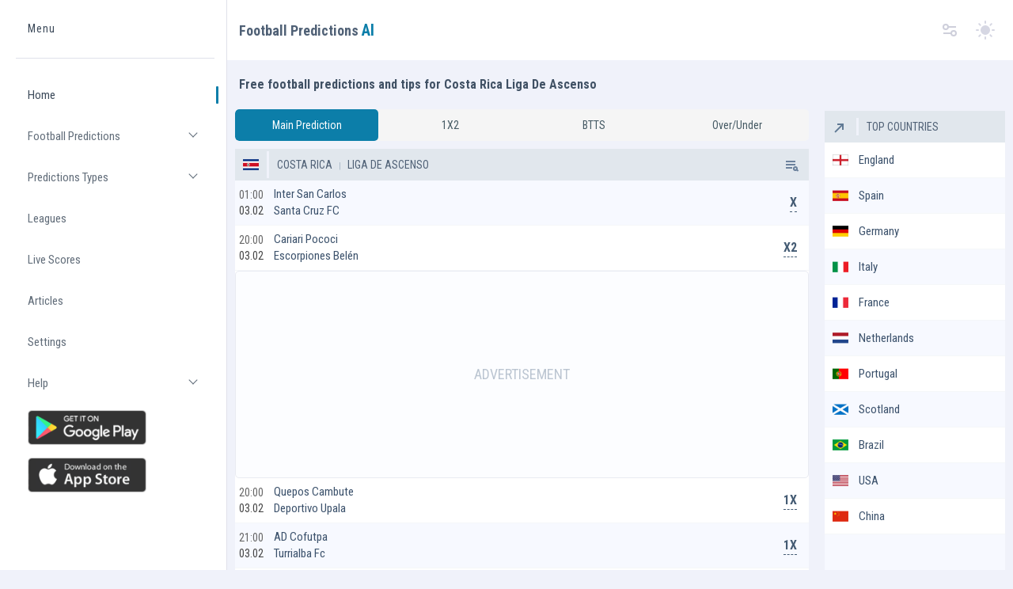

--- FILE ---
content_type: text/html; charset=UTF-8
request_url: https://footballpredictions.ai/football-predictions/costa-rica-football-tips-and-predictions/liga-de-ascenso/
body_size: 9538
content:
<!DOCTYPE html>
<html xmlns="http://www.w3.org/1999/xhtml" xml:lang="en" lang="en">
<head>
<meta http-equiv="content-type" content="text/html; charset=utf-8">
<meta name="robots" content="index, follow, max-image-preview:large, max-snippet:-1, max-video-preview:-1">
<meta name="keywords" content="football predictions, football tips, forecast, artificial intelligence, tips, soccer tips, football predictions, football score prediction, football stats, statistics, football statistics, football match previews, soccer livescore, soccer, livescore, results, football results, soccer results, team stats, standings table, fixtures">
<meta name="description" content="Costa Rica Liga De Ascenso free football predictions and tips, statistics, scores and match previews. See all Liga De Ascenso predictions and tips here.">
<title>Costa Rica Liga De Ascenso - Predictions, Tips, Statistics</title>
<meta property="og:title" content="Costa Rica Liga De Ascenso - Predictions, Tips, Statistics">
<meta property="og:description" content="Costa Rica Liga De Ascenso free football predictions and tips, statistics, scores and match previews. See all Liga De Ascenso predictions and tips here.">
<meta property="og:type" content="website">
<meta property="og:image" content="https://footballpredictions.ai/logofootai-min.jpg">
<meta property="og:url" content="https://footballpredictions.ai/football-predictions/costa-rica-football-tips-and-predictions/liga-de-ascenso/">
<meta property="og:site_name" content="Football Predictions AI">
<link rel="canonical" href="https://footballpredictions.ai/football-predictions/costa-rica-football-tips-and-predictions/liga-de-ascenso/">
<meta name="twitter:card" content="summary_large_image">
<meta name="twitter:title" content="Costa Rica Liga De Ascenso - Predictions, Tips, Statistics">
<meta name="twitter:description" content="Costa Rica Liga De Ascenso free football predictions and tips, statistics, scores and match previews. See all Liga De Ascenso predictions and tips here.">
<meta name="twitter:image" content="https://footballpredictions.ai/logofootai-min.jpg">
<meta name="viewport" content="width=device-width, initial-scale=1">
<link rel="image_src" href="https://footballpredictions.ai/logofootai-min.jpg" />
<link rel="apple-touch-icon" sizes="180x180" href="https://footballpredictions.ai/apple-touch-icon.png">
<link rel="icon" type="image/png" sizes="32x32" href="https://footballpredictions.ai/favicon-32x32.png">
<link rel="icon" type="image/png" sizes="16x16" href="https://footballpredictions.ai/favicon-16x16.png">
<link rel="manifest" href="https://footballpredictions.ai/site.webmanifest">
<link rel="mask-icon" href="https://footballpredictions.ai/safari-pinned-tab.svg" color="#061922">
<meta name="msapplication-TileColor" content="#061922">
<meta name="theme-color" content="#061922">
<link rel="preconnect" href="https://www.googletagmanager.com">
<link rel="preconnect" href="https://www.googletagmanager.com" crossorigin> 
<link rel="preconnect" href="https://www.google-analytics.com">
<link rel="preconnect" href="https://www.google-analytics.com" crossorigin> 
<link rel="preconnect" href="https://fonts.googleapis.com">
<link rel="preconnect" href="https://fonts.gstatic.com" crossorigin>
<link rel="preload" as="style" href="https://fonts.googleapis.com/css2?family=Roboto+Condensed:wght@400;700&display=swap">
<link rel="stylesheet" media="print" onload="this.onload=null;this.removeAttribute('media');" href="https://fonts.googleapis.com/css2?family=Roboto+Condensed:wght@400;700&display=swap">
<link href="https://footballpredictions.ai/css/cssfilemainnew.css" rel="stylesheet">
<script src="//cdn.snigelweb.com/adconsent/adconsent.js" type="text/javascript"></script>
<style>
.snigel-cmp-framework .sn-inner {background-color:#fffefe!important;}.snigel-cmp-framework .sn-b-def {border-color:#2b7ea9!important;color:#2b7ea9!important;}.snigel-cmp-framework .sn-b-def.sn-blue {color:#ffffff!important;background-color:#2b7ea9!important;border-color:#2b7ea9!important;}.snigel-cmp-framework .sn-selector ul li {color:#2b7ea9!important;}.snigel-cmp-framework .sn-selector ul li:after {background-color:#2b7ea9!important;}.snigel-cmp-framework .sn-footer-tab .sn-privacy a {color:#2b7ea9!important;}.snigel-cmp-framework .sn-arrow:after,.snigel-cmp-framework .sn-arrow:before {background-color:#2b7ea9!important;}.snigel-cmp-framework .sn-switch input:checked + span::before {background-color:#2b7ea9!important;}#adconsent-usp-link {border: 1px solid #2b7ea9!important;color:#2b7ea9!important;}#adconsent-usp-banner-optout input:checked + .adconsent-usp-slider {background-color:#2b7ea9!important;}#adconsent-usp-banner-btn {color:#ffffff;border: solid 1px #2b7ea9!important;background-color:#2b7ea9!important; }
</style>
<script>
  adconsent('setPrivacyPolicy', '//footballpredictions.ai/privacy/');
  adconsent.gdpr('setLogo', '//footballpredictions.ai/logofootai-min.jpg');
  adconsent.gdpr('enableWelcomeTitle');
  adconsent.gdpr('enableWelcomeText');
  adconsent.gdpr('reconsiderConsent', 48);
  adconsent('start');
</script>
<script async src="https://pagead2.googlesyndication.com/pagead/js/adsbygoogle.js?client=ca-pub-1439671726459342"
     crossorigin="anonymous"></script>
<link href="https://footballpredictions.ai/css/newsiglplacemnts.css" rel="stylesheet">
</head>
<body>
<div class="layer"></div>
<div class="page-flex">
<aside class="sidebar">
    <div class="sidebar-start">
        <div class="sidebar-head">
            <a href="/" class="logo-wrapper" title="Football Predictions and Tips">
                <span class="sr-only">Home</span>
                <div class="logo-text">
                    <span class="logo-subtitle">Menu</span>
                </div>

            </a>
        </div>
        <div class="sidebar-body">
            <ul class="sidebar-body-menu">
                <li>
                    <a class="active" href="https://footballpredictions.ai/">Home</a>
                </li>
                <li>
                    <a class="show-cat-btn" href="javascript:;" title="Football Predictions">Football Predictions
                        <span class="category__btn transparent-btn" title="Open list">
                            <span class="sr-only">Open list</span>
                            <i class="gg-chevron-down"></i>
                        </span>
                    </a>
                    <ul class="cat-sub-menu">
                        <li><a class="" title="Football Predictions" href="https://footballpredictions.ai/football-predictions/">All Predictions</a></li>
                        <li><a class="active" title="Football Predictions" href="https://footballpredictions.ai/">Today</a></li>
                        <li><a class="" title="Tomorrow Football Predictions" href="https://footballpredictions.ai/tomorrow">Tomorrow</a></li>
                        <li><a class="" title="After Tomorrow Predictions" href="https://footballpredictions.ai/after-tomorrow">Thursday</a></li>
                        <li><a class="" title="Weekend Football Predictions" href="https://footballpredictions.ai/weekend">Friday</a></li>
                        <li><a class="" title="Live Football Predictions" href="https://footballpredictions.ai/football-predictions/live-football-predictions/">Live Predictions</a></li>
                    </ul>
                </li>
                <li>
                    <a class="show-cat-btn" href="javascript:;">Predictions Types
                        <span class="category__btn transparent-btn" title="Open list">
                            <span class="sr-only">Open list</span>
                            <i class="gg-chevron-down"></i>
                        </span>
                    </a>
                    <ul class="cat-sub-menu">
                        <li>
                            <a class="" href="https://footballpredictions.ai/football-predictions/1x2-predictions/" title="1X2 Predictions">1x2 Predictions</a>
                        </li>
                        <li>
                            <a class="" href="https://footballpredictions.ai/football-predictions/btts-predictions/" title="Both Teams to Score Predictions">BTTS Predictions</a>
                        </li>
                        <li>
                            <a class="" href="https://footballpredictions.ai/football-predictions/over-under-predictions/" title="Over Under Predictions">Over Under Predictions</a>
                        </li>
                        <li>
                            <a class="" href="https://footballpredictions.ai/football-predictions/correct-score-predictions/" title="Correct Score Predictions">Correct Score Predictions</a>
                        </li>
                    </ul>
                </li>
                <li>
                    <a class="" href="https://footballpredictions.ai/football-predictions/all-top-leagues/" title="Livescore">Leagues</a>
                </li>
                <li>
                    <a class="" href="https://footballpredictions.ai/livescores/" title="Livescore">Live Scores</a>
                </li>
                <li>
                    <a class="" href="https://footballpredictions.ai/articles/" title="News Articles">Articles</a>
                </li>
                <li>
                    <a class="" href="https://footballpredictions.ai/settings/" title="Settings">Settings</a>
                </li>
                <li>
                    <a class="show-cat-btn" href="javascript:;">Help
                        <span class="category__btn transparent-btn" title="Open list">
                            <span class="sr-only">Open list</span>
                            <i class="gg-chevron-down"></i>
                        </span>
                    </a>
                    <ul class="cat-sub-menu">
                        <li>
                            <a href="https://footballpredictions.ai/terms/" title="Terms">Terms</a>
                        </li>
                        <li>
                            <a href="https://footballpredictions.ai/privacy/" title="Privacy">Privacy</a>
                        </li>
                        <li>
                            <a href="https://footballpredictions.ai/contact/" title="Contact">Contact</a>
                        </li>
                        <li>
                            <a href="https://footballpredictions.ai/sitemap/" title="Sitemap">Sitemap</a>
                        </li>
                    </ul>
                </li>
                <li>
                    <a href="https://play.google.com/store/apps/details?id=com.siron.footballpredictionsai" title="Football Predictions AI Android"><img class="googleplay" src="https://footballpredictions.ai/images/football-predictions-ai-android.png" width="150" height="44" alt="football predictions ai android app"></a>
                </li>
                <li>
                    <a href="https://apps.apple.com/us/app/football-predictions-ai/id6749278595" title="Football Predictions AI iOS"><img class="googleplay" src="https://footballpredictions.ai/images/football-predictions-ai-ios.png" width="150" height="44" alt="football predictions ai ios app"></a>
                </li>
            </ul>
        </div>
    </div>
    <div class="sidebar-footer">
        
    </div>
</aside><div class="main-wrapper">
<nav class="main-nav--bg">
  <div class="container main-nav">
    <a title="Football Predictions" href="https://footballpredictions.ai/"><div class="main-nav-start">Football Predictions <span class="aititle">AI</span>
    </div></a>
    <div class="main-nav-end">
      <button class="sidebar-toggle transparent-btn" title="Menu" type="button">
        <span class="sr-only">Toggle menu</span>
        <i class="gg-menu-right-alt mobile"></i>
      </button>
      <a class="lang-switcher-wrapper" title="Settings" href="https://footballpredictions.ai/settings/">
          <i class="gg-options"></i>
      </a>
      <button class="theme-switcher gray-circle-btn" type="button" title="Switch theme">
        <span class="sr-only">Switch theme</span>
        <i class="sun-icon" data-feather="sun" aria-hidden="true"></i>
        <i class="moon-icon" data-feather="moon" aria-hidden="true"></i>
      </button>
      <div class="titlemob"><a title="Football Predictions" href="https://footballpredictions.ai/">Football Predictions <span class="aititle">AI</span></a></div>
    </div>
  </div>
</nav>    <main class="main users chart-page">
      <div class="container">
        <h1 class="main-title">Free football predictions and tips for Costa Rica Liga De Ascenso</h1>
 <div class="row">
 <div class="col-lg-9">
        <ul class="tabs">
            <li class="tab nopads"><a class="active"  href="https://footballpredictions.ai/football-predictions/costa-rica-football-tips-and-predictions/liga-de-ascenso/" title="Costa Rica Liga De Ascenso Predictions and Tips">Main Prediction</a></li>
            <li class="tab nopads"><a class="" href="https://footballpredictions.ai/football-predictions/costa-rica-football-tips-and-predictions/liga-de-ascenso/1x2/" title="Costa Rica Liga De Ascenso 1x2 Predictions and Tips">1X2</a></li>
            <li class="tab nopads"><a class="" href="https://footballpredictions.ai/football-predictions/costa-rica-football-tips-and-predictions/liga-de-ascenso/btts/" title="Costa Rica Liga De Ascenso BTTS Predictions and Tips">BTTS</a></li>
            <li class="tab nopads"><a class="" href="https://footballpredictions.ai/football-predictions/costa-rica-football-tips-and-predictions/liga-de-ascenso/over-under/" title="Costa Rica Liga De Ascenso Over Under Predictions and Tips">Over/Under</a></li>
        </ul>
             <div class="footleagues">
<figure class="footleagues__icon"><img alt="Costa Rica" width="20" height="20" class="countrylistscores" src="https://footballpredictions.ai/images/countries/costa-rica.png"></figure>
<ul><li><a href="https://footballpredictions.ai/football-predictions/costa-rica-football-tips-and-predictions/" title="Costa Rica"> Costa Rica</a></li> <li><a href="https://footballpredictions.ai/football-predictions/costa-rica-football-tips-and-predictions/liga-de-ascenso/" title="Costa Rica Liga De Ascenso"> Liga De Ascenso</a></li></ul> 
<div class="footleagues__actions"><a href="https://footballpredictions.ai/football-predictions/costa-rica-football-tips-and-predictions/liga-de-ascenso/" title="Costa Rica Liga De Ascenso" class="footleagues__action color-grey-2"><i class="gg-play-list-search"></i></a></div>
</div>       
    <div class="footgame">
<a href="https://footballpredictions.ai/football-predictions/inter-san-carlos-vs-santa-cruz-fc-predictions-tips-03-feb-2026/" title="Inter San Carlos - Santa Cruz FC" class="footgameurl">
<div class="match-state"><span class="match-date__time" data-date='1770080400' data-frmt='%H:%M'>01:00</span><span class="dategames" data-date='1770080400' data-frmt='%d.%m'>03.02</span></div>
<div class="match-teams">
<div class="match-team">Inter San Carlos</div> 
<div class="match-team">Santa Cruz FC</div>
</div>
<div class="match-tip-show">X</div>
</a>
<script type = "application/ld+json" > {"@context": "https:\/\/schema.org","@type": "SportsEvent","name": "Inter San Carlos v Santa Cruz FC","url": "https://footballpredictions.ai/football-predictions/costa-rica-football-tips-and-predictions/liga-de-ascenso/","performer": {"@type": "Organization","name": "Inter San Carlos"},"homeTeam": {"@type": "SportsTeam","name": "Inter San Carlos","sport": "Football"},"awayTeam": {"@type": "SportsTeam","name": "Santa Cruz FC","sport": "Football"},"location": {"@type": "Place","name": "Liga De Ascenso","address": "Costa-Rica"},"startDate": "2026-02-03T01:00:00+01:00","endDate": "2026-02-03T04:00:00+01:00","eventAttendanceMode": "https:\/\/schema.org\/OfflineEventAttendanceMode","eventStatus": "https:\/\/schema.org\/EventScheduled"}}</script>
</div>
    <div class="footgame">
<a href="https://footballpredictions.ai/football-predictions/cariari-pococi-vs-escorpiones-belén-predictions-tips-03-feb-2026/" title="Cariari Pococi - Escorpiones Belén" class="footgameurl">
<div class="match-state"><span class="match-date__time" data-date='1770148800' data-frmt='%H:%M'>20:00</span><span class="dategames" data-date='1770148800' data-frmt='%d.%m'>03.02</span></div>
<div class="match-teams">
<div class="match-team">Cariari Pococi</div> 
<div class="match-team">Escorpiones Belén</div>
</div>
<div class="match-tip-show">X2</div>
</a>
<script type = "application/ld+json" > {"@context": "https:\/\/schema.org","@type": "SportsEvent","name": "Cariari Pococi v Escorpiones Belén","url": "https://footballpredictions.ai/football-predictions/costa-rica-football-tips-and-predictions/liga-de-ascenso/","performer": {"@type": "Organization","name": "Cariari Pococi"},"homeTeam": {"@type": "SportsTeam","name": "Cariari Pococi","sport": "Football"},"awayTeam": {"@type": "SportsTeam","name": "Escorpiones Belén","sport": "Football"},"location": {"@type": "Place","name": "Liga De Ascenso","address": "Costa-Rica"},"startDate": "2026-02-03T20:00:00+01:00","endDate": "2026-02-03T23:00:00+01:00","eventAttendanceMode": "https:\/\/schema.org\/OfflineEventAttendanceMode","eventStatus": "https:\/\/schema.org\/EventScheduled"}}</script>
</div>
    <div style='background:#fff;text-align:center;margin:auto;'><div class="element_style multiplacement">
<ins class="adsbygoogle"
     style="display:inline-block;width:300px;height:250px"
     data-ad-client="ca-pub-1439671726459342"
     data-ad-slot="1725822938"
     data-ad-format="fluid" 
     data-full-width-responsive="false"></ins>
<script>
     (adsbygoogle = window.adsbygoogle || []).push({});
</script>
</div>
</div><div class="footgame">
<a href="https://footballpredictions.ai/football-predictions/quepos-cambute-vs-deportivo-upala-predictions-tips-03-feb-2026/" title="Quepos Cambute - Deportivo Upala" class="footgameurl">
<div class="match-state"><span class="match-date__time" data-date='1770148800' data-frmt='%H:%M'>20:00</span><span class="dategames" data-date='1770148800' data-frmt='%d.%m'>03.02</span></div>
<div class="match-teams">
<div class="match-team">Quepos Cambute</div> 
<div class="match-team">Deportivo Upala</div>
</div>
<div class="match-tip-show">1X</div>
</a>
<script type = "application/ld+json" > {"@context": "https:\/\/schema.org","@type": "SportsEvent","name": "Quepos Cambute v Deportivo Upala","url": "https://footballpredictions.ai/football-predictions/costa-rica-football-tips-and-predictions/liga-de-ascenso/","performer": {"@type": "Organization","name": "Quepos Cambute"},"homeTeam": {"@type": "SportsTeam","name": "Quepos Cambute","sport": "Football"},"awayTeam": {"@type": "SportsTeam","name": "Deportivo Upala","sport": "Football"},"location": {"@type": "Place","name": "Liga De Ascenso","address": "Costa-Rica"},"startDate": "2026-02-03T20:00:00+01:00","endDate": "2026-02-03T23:00:00+01:00","eventAttendanceMode": "https:\/\/schema.org\/OfflineEventAttendanceMode","eventStatus": "https:\/\/schema.org\/EventScheduled"}}</script>
</div>
    <div class="footgame">
<a href="https://footballpredictions.ai/football-predictions/ad-cofutpa-vs-turrialba-fc-predictions-tips-03-feb-2026/" title="AD Cofutpa - Turrialba Fc" class="footgameurl">
<div class="match-state"><span class="match-date__time" data-date='1770152400' data-frmt='%H:%M'>21:00</span><span class="dategames" data-date='1770152400' data-frmt='%d.%m'>03.02</span></div>
<div class="match-teams">
<div class="match-team">AD Cofutpa</div> 
<div class="match-team">Turrialba Fc</div>
</div>
<div class="match-tip-show">1X</div>
</a>
<script type = "application/ld+json" > {"@context": "https:\/\/schema.org","@type": "SportsEvent","name": "AD Cofutpa v Turrialba Fc","url": "https://footballpredictions.ai/football-predictions/costa-rica-football-tips-and-predictions/liga-de-ascenso/","performer": {"@type": "Organization","name": "AD Cofutpa"},"homeTeam": {"@type": "SportsTeam","name": "AD Cofutpa","sport": "Football"},"awayTeam": {"@type": "SportsTeam","name": "Turrialba Fc","sport": "Football"},"location": {"@type": "Place","name": "Liga De Ascenso","address": "Costa-Rica"},"startDate": "2026-02-03T21:00:00+01:00","endDate": "2026-02-03T00:00:00+01:00","eventAttendanceMode": "https:\/\/schema.org\/OfflineEventAttendanceMode","eventStatus": "https:\/\/schema.org\/EventScheduled"}}</script>
</div>
    <div class="footgame">
<a href="https://footballpredictions.ai/football-predictions/futbol-consultants-moravia-vs-limón-black-star-predictions-tips-03-feb-2026/" title="Futbol Consultants Moravia - Limón Black Star" class="footgameurl">
<div class="match-state"><span class="match-date__time" data-date='1770152400' data-frmt='%H:%M'>21:00</span><span class="dategames" data-date='1770152400' data-frmt='%d.%m'>03.02</span></div>
<div class="match-teams">
<div class="match-team">Futbol Consultants Moravia</div> 
<div class="match-team">Limón Black Star</div>
</div>
<div class="match-tip-show">2</div>
</a>
<script type = "application/ld+json" > {"@context": "https:\/\/schema.org","@type": "SportsEvent","name": "Futbol Consultants Moravia v Limón Black Star","url": "https://footballpredictions.ai/football-predictions/costa-rica-football-tips-and-predictions/liga-de-ascenso/","performer": {"@type": "Organization","name": "Futbol Consultants Moravia"},"homeTeam": {"@type": "SportsTeam","name": "Futbol Consultants Moravia","sport": "Football"},"awayTeam": {"@type": "SportsTeam","name": "Limón Black Star","sport": "Football"},"location": {"@type": "Place","name": "Liga De Ascenso","address": "Costa-Rica"},"startDate": "2026-02-03T21:00:00+01:00","endDate": "2026-02-03T00:00:00+01:00","eventAttendanceMode": "https:\/\/schema.org\/OfflineEventAttendanceMode","eventStatus": "https:\/\/schema.org\/EventScheduled"}}</script>
</div>
             

  



   
                                           
                                   
                                   
                                   
                                   
                                   
                                   
                                   
                                                               
                                   
                                   
                                   
                                   
                                   
                                   
                                   
                            
<h2 class="main-title h2maintitle">Best and Worst Teams Wins</h2>        
<div class="totalstats">
<div class="statsresults firststats">
<div class="footleagues">
<figure class="footleagues__icon"><img alt="Costa Rica" width="20" height="20" class="countrylistscores" src="https://footballpredictions.ai/images/countries/costa-rica.png"></figure>
<ul><li class="liteam">More Wins</li></ul>
</div>        
<div class="footgame newfoot">
<div class="match-teams">
<div class="match-team">Inter San Carlos</div>
</div>
<div class="match-stats-result">9</div>
</div>    
<div class="footgame newfoot">
<div class="match-teams">
<div class="match-team">Escorpiones Belén</div>
</div>
<div class="match-stats-result">9</div>
</div>    
<div class="footgame newfoot">
<div class="match-teams">
<div class="match-team">Futbol Consultants Moravia</div>
</div>
<div class="match-stats-result">7</div>
</div>    
<div class="footgame newfoot">
<div class="match-teams">
<div class="match-team">ADR Jicaral</div>
</div>
<div class="match-stats-result">7</div>
</div>    
<div class="footgame newfoot">
<div class="match-teams">
<div class="match-team">Quepos Cambute</div>
</div>
<div class="match-stats-result">5</div>
</div>    
</div>
<div class="statsresults">
<div class="footleagues">
<figure class="footleagues__icon"><img alt="Costa Rica" width="20" height="20" class="countrylistscores" src="https://footballpredictions.ai/images/countries/costa-rica.png"></figure>
<ul><li class="liteam">Less Wins</li></ul>
</div>    
<div class="footgame newfoot">
<div class="match-teams">
<div class="match-team">Pitbulls Santa Barbara FC</div>
</div>
<div class="match-stats-result">2</div>
</div>  
<div class="footgame newfoot">
<div class="match-teams">
<div class="match-team">Antioquia</div>
</div>
<div class="match-stats-result">3</div>
</div>  
<div class="footgame newfoot">
<div class="match-teams">
<div class="match-team">Aserri FC</div>
</div>
<div class="match-stats-result">3</div>
</div>  
<div class="footgame newfoot">
<div class="match-teams">
<div class="match-team">CS Uruguay</div>
</div>
<div class="match-stats-result">3</div>
</div>  
<div class="footgame newfoot">
<div class="match-teams">
<div class="match-team">Municipal Grecia</div>
</div>
<div class="match-stats-result">3</div>
</div>  
</div>
</div>
<div style="text-align:center;margin:auto;"><div class="multiplacement">
<ins class="adsbygoogle"
     style="display:inline-block;width:300px;height:250px"
     data-ad-client="ca-pub-1439671726459342"
     data-ad-slot="5735082649"
     data-ad-format="fluid" 
     data-full-width-responsive="false"></ins>
<script>
     (adsbygoogle = window.adsbygoogle || []).push({});
</script>
</div>
</div>
<h2 class="main-title h2maintitle">Best and Worst Teams Draws</h2>
<div class="totalstats">
<div class="statsresults firststats">
<div class="footleagues">
<figure class="footleagues__icon"><img alt="Costa Rica" width="20" height="20" class="countrylistscores" src="https://footballpredictions.ai/images/countries/costa-rica.png"></figure>
<ul><li class="liteam">More Draws</li></ul>
</div>  
<div class="footgame newfoot">
<div class="match-teams">
<div class="match-team">Santa Ana</div>
</div>
<div class="match-stats-result">6</div>
</div>  
<div class="footgame newfoot">
<div class="match-teams">
<div class="match-team">Pitbulls Santa Barbara FC</div>
</div>
<div class="match-stats-result">6</div>
</div>  
<div class="footgame newfoot">
<div class="match-teams">
<div class="match-team">Cariari Pococi</div>
</div>
<div class="match-stats-result">6</div>
</div>  
<div class="footgame newfoot">
<div class="match-teams">
<div class="match-team">AD Sarchí</div>
</div>
<div class="match-stats-result">6</div>
</div>  
<div class="footgame newfoot">
<div class="match-teams">
<div class="match-team">AD Carmelita</div>
</div>
<div class="match-stats-result">6</div>
</div>  
</div>
<div class="statsresults">
<div class="footleagues">
<figure class="footleagues__icon"><img alt="Costa Rica" width="20" height="20" class="countrylistscores" src="https://footballpredictions.ai/images/countries/costa-rica.png"></figure>
<ul><li class="liteam">Less Draws</li></ul>
</div>    
<div class="footgame newfoot">
<div class="match-teams">
<div class="match-team">Municipal Grecia</div>
</div>
<div class="match-stats-result">2</div>
</div>    
<div class="footgame newfoot">
<div class="match-teams">
<div class="match-team">AD Cofutpa</div>
</div>
<div class="match-stats-result">3</div>
</div>    
<div class="footgame newfoot">
<div class="match-teams">
<div class="match-team">Aserri FC</div>
</div>
<div class="match-stats-result">3</div>
</div>    
<div class="footgame newfoot">
<div class="match-teams">
<div class="match-team">Inter San Carlos</div>
</div>
<div class="match-stats-result">3</div>
</div>    
<div class="footgame newfoot">
<div class="match-teams">
<div class="match-team">Antioquia</div>
</div>
<div class="match-stats-result">4</div>
</div>    
</div>
</div>
<div style="text-align:center;margin:auto;"><div class="multiplacement">
<ins class="adsbygoogle"
     style="display:inline-block;width:300px;height:250px"
     data-ad-client="ca-pub-1439671726459342"
     data-ad-slot="5735082649"
     data-ad-format="fluid" 
     data-full-width-responsive="false"></ins>
<script>
     (adsbygoogle = window.adsbygoogle || []).push({});
</script>
</div>
</div>
<h2 class="main-title h2maintitle">Best and Worst Teams Losses</h2>
<div class="totalstats">
<div class="statsresults firststats">
<div class="footleagues">
<figure class="footleagues__icon"><img alt="Costa Rica" width="20" height="20" class="countrylistscores" src="https://footballpredictions.ai/images/countries/costa-rica.png"></figure>
<ul><li class="liteam">More Losses</li></ul>
</div> 
<div class="footgame newfoot">
<div class="match-teams">
<div class="match-team">Municipal Grecia</div>
</div>
<div class="match-stats-result">9</div>
</div>    
<div class="footgame newfoot">
<div class="match-teams">
<div class="match-team">Aserri FC</div>
</div>
<div class="match-stats-result">8</div>
</div>    
<div class="footgame newfoot">
<div class="match-teams">
<div class="match-team">Antioquia</div>
</div>
<div class="match-stats-result">7</div>
</div>    
<div class="footgame newfoot">
<div class="match-teams">
<div class="match-team">Pitbulls Santa Barbara FC</div>
</div>
<div class="match-stats-result">6</div>
</div>    
<div class="footgame newfoot">
<div class="match-teams">
<div class="match-team">Deportivo Upala</div>
</div>
<div class="match-stats-result">6</div>
</div>    
</div>
<div class="statsresults">
<div class="footleagues">
<figure class="footleagues__icon"><img alt="Costa Rica" width="20" height="20" class="countrylistscores" src="https://footballpredictions.ai/images/countries/costa-rica.png"></figure>
<ul><li class="liteam">Less Losses</li></ul>
</div>  
<div class="footgame newfoot">
<div class="match-teams">
<div class="match-team">Escorpiones Belén</div>
</div>
<div class="match-stats-result">1</div>
</div>    
<div class="footgame newfoot">
<div class="match-teams">
<div class="match-team">ADR Jicaral</div>
</div>
<div class="match-stats-result">2</div>
</div>    
<div class="footgame newfoot">
<div class="match-teams">
<div class="match-team">Inter San Carlos</div>
</div>
<div class="match-stats-result">2</div>
</div>    
<div class="footgame newfoot">
<div class="match-teams">
<div class="match-team">Futbol Consultants Moravia</div>
</div>
<div class="match-stats-result">3</div>
</div>    
<div class="footgame newfoot">
<div class="match-teams">
<div class="match-team">AD Carmelita</div>
</div>
<div class="match-stats-result">4</div>
</div>    
</div>
</div>
<div style="text-align:center;margin:auto;"><div class="multiplacement">
<ins class="adsbygoogle"
     style="display:inline-block;width:300px;height:250px"
     data-ad-client="ca-pub-1439671726459342"
     data-ad-slot="5735082649"
     data-ad-format="fluid" 
     data-full-width-responsive="false"></ins>
<script>
     (adsbygoogle = window.adsbygoogle || []).push({});
</script>
</div>
</div>
<h2 class="main-title h2maintitle">Best and Worst Attacking Teams</h2>
<div class="totalstats">
<div class="statsresults firststats">
<div class="footleagues">
<figure class="footleagues__icon"><img alt="Costa Rica" width="20" height="20" class="countrylistscores" src="https://footballpredictions.ai/images/countries/costa-rica.png"></figure>
<ul><li class="liteam">Best Attacking Teams</li></ul>
</div> 
<div class="footgame newfoot">
<div class="match-teams">
<div class="match-team">Escorpiones Belén</div>
</div>
<div class="match-stats-result">31</div>
</div>    
<div class="footgame newfoot">
<div class="match-teams">
<div class="match-team">Futbol Consultants Moravia</div>
</div>
<div class="match-stats-result">25</div>
</div>    
<div class="footgame newfoot">
<div class="match-teams">
<div class="match-team">Cariari Pococi</div>
</div>
<div class="match-stats-result">25</div>
</div>    
<div class="footgame newfoot">
<div class="match-teams">
<div class="match-team">ADR Jicaral</div>
</div>
<div class="match-stats-result">23</div>
</div>    
<div class="footgame newfoot">
<div class="match-teams">
<div class="match-team">AD Cofutpa</div>
</div>
<div class="match-stats-result">23</div>
</div>    
</div>
<div class="statsresults">
<div class="footleagues">
<figure class="footleagues__icon"><img alt="Costa Rica" width="20" height="20" class="countrylistscores" src="https://footballpredictions.ai/images/countries/costa-rica.png"></figure>
<ul><li class="liteam">Worst Attacking Teams</li></ul>
</div>  
<div class="footgame newfoot">
<div class="match-teams">
<div class="match-team">Antioquia</div>
</div>
<div class="match-stats-result">10</div>
</div>    
<div class="footgame newfoot">
<div class="match-teams">
<div class="match-team">Pitbulls Santa Barbara FC</div>
</div>
<div class="match-stats-result">10</div>
</div>    
<div class="footgame newfoot">
<div class="match-teams">
<div class="match-team">Aserri FC</div>
</div>
<div class="match-stats-result">11</div>
</div>    
<div class="footgame newfoot">
<div class="match-teams">
<div class="match-team">AD Carmelita</div>
</div>
<div class="match-stats-result">14</div>
</div>    
<div class="footgame newfoot">
<div class="match-teams">
<div class="match-team">AD Sarchí</div>
</div>
<div class="match-stats-result">15</div>
</div>    
</div>
</div>
<h2 class="main-title h2maintitle">Best and Worst Defending Teams</h2>
<div class="totalstats">
<div class="statsresults firststats">
<div class="footleagues">
<figure class="footleagues__icon"><img alt="Costa Rica" width="20" height="20" class="countrylistscores" src="https://footballpredictions.ai/images/countries/costa-rica.png"></figure>
<ul><li class="liteam">Best Defending Teams</li></ul>
</div> 
<div class="footgame newfoot">
<div class="match-teams">
<div class="match-team">ADR Jicaral</div>
</div>
<div class="match-stats-result">11</div>
</div>    
<div class="footgame newfoot">
<div class="match-teams">
<div class="match-team">Inter San Carlos</div>
</div>
<div class="match-stats-result">12</div>
</div>    
<div class="footgame newfoot">
<div class="match-teams">
<div class="match-team">AD Carmelita</div>
</div>
<div class="match-stats-result">14</div>
</div>    
<div class="footgame newfoot">
<div class="match-teams">
<div class="match-team">Pitbulls Santa Barbara FC</div>
</div>
<div class="match-stats-result">15</div>
</div>    
<div class="footgame newfoot">
<div class="match-teams">
<div class="match-team">AD Sarchí</div>
</div>
<div class="match-stats-result">17</div>
</div>    
</div>
<div class="statsresults">
<div class="footleagues">
<figure class="footleagues__icon"><img alt="Costa Rica" width="20" height="20" class="countrylistscores" src="https://footballpredictions.ai/images/countries/costa-rica.png"></figure>
<ul><li class="liteam">Worst Defending Teams</li></ul>
</div>  
<div class="footgame newfoot">
<div class="match-teams">
<div class="match-team">Municipal Grecia</div>
</div>
<div class="match-stats-result">31</div>
</div>    
<div class="footgame newfoot">
<div class="match-teams">
<div class="match-team">CS Uruguay</div>
</div>
<div class="match-stats-result">24</div>
</div>    
<div class="footgame newfoot">
<div class="match-teams">
<div class="match-team">AD Cofutpa</div>
</div>
<div class="match-stats-result">24</div>
</div>    
<div class="footgame newfoot">
<div class="match-teams">
<div class="match-team">Deportivo Upala</div>
</div>
<div class="match-stats-result">23</div>
</div>    
<div class="footgame newfoot">
<div class="match-teams">
<div class="match-team">Aserri FC</div>
</div>
<div class="match-stats-result">23</div>
</div>    
</div>
</div>
        

<h2 class="main-title h2maintitle">Costa Rica Liga de Ascenso Last Results and Predictions</h2>
<div class="users-table table-wrapper">
     <div class="footleagues">
<figure class="footleagues__icon"><img alt="Costa Rica" width="20" height="20" class="countrylistscores" src="https://footballpredictions.ai/images/countries/costa-rica.png"></figure>
<ul><li><a href="https://footballpredictions.ai/football-predictions/costa-rica-football-tips-and-predictions/" title="Costa Rica"> Costa Rica</a></li> <li><a href="https://footballpredictions.ai/football-predictions/costa-rica-football-tips-and-predictions/liga-de-ascenso/" title="Costa Rica Liga de Ascenso"> Liga de Ascenso</a></li></ul> 
<div class="footleagues__actions"><a href="https://footballpredictions.ai/football-predictions/costa-rica-football-tips-and-predictions/liga-de-ascenso/" title="Costa Rica Liga de Ascenso" class="footleagues__action color-grey-2"><i class="gg-play-list-search"></i></a></div>
</div>      
                <div class="footgame">
<a href="https://footballpredictions.ai/football-predictions/cs-uruguay-vs-santa-ana-predictions-tips-02-feb-2026/" title="CS Uruguay - Santa Ana" class="footgameurl">
<div class="match-state"><span class="match-date__time" data-date='1770066000' data-frmt='%H:%M'>21:00</span><span class="dategames" data-date='1770066000' data-frmt='%d.%m'>02.02</span></div>
<div class="match-teams">
<div class="match-team winfont">CS Uruguay</div> 
<div class="match-team">Santa Ana</div>
</div>
<div class="match-tip-show"><span class='scorehome'>4 </span><span class='scorehome'> 1</span></div>
</a>
</div>

            
                
                            <div class="footgame">
<a href="https://footballpredictions.ai/football-predictions/pitbulls-santa-barbara-fc-vs-ad-carmelita-predictions-tips-02-feb-2026/" title="Pitbulls Santa Barbara FC - AD Carmelita" class="footgameurl">
<div class="match-state"><span class="match-date__time" data-date='1770066000' data-frmt='%H:%M'>21:00</span><span class="dategames" data-date='1770066000' data-frmt='%d.%m'>02.02</span></div>
<div class="match-teams">
<div class="match-team">Pitbulls Santa Barbara FC</div> 
<div class="match-team">AD Carmelita</div>
</div>
<div class="match-tip-show"><span class='scorehome'>0 </span><span class='scorehome'> 0</span></div>
</a>
</div>

            
                
                            <div class="footgame">
<a href="https://footballpredictions.ai/football-predictions/santa-ana-vs-escorpiones-belén-predictions-tips-30-jan-2026/" title="Santa Ana - Escorpiones Belén" class="footgameurl">
<div class="match-state"><span class="match-date__time" data-date='1769738400' data-frmt='%H:%M'>02:00</span><span class="dategames" data-date='1769738400' data-frmt='%d.%m'>30.01</span></div>
<div class="match-teams">
<div class="match-team">Santa Ana</div> 
<div class="match-team winfont">Escorpiones Belén</div>
</div>
<div class="match-tip-show"><span class='scorehome'>0 </span><span class='scorehome'> 2</span></div>
</a>
</div>

            
                
                            <div class="footgame">
<a href="https://footballpredictions.ai/football-predictions/futbol-consultants-moravia-vs-cs-uruguay-predictions-tips-30-jan-2026/" title="Futbol Consultants Moravia - CS Uruguay" class="footgameurl">
<div class="match-state"><span class="match-date__time" data-date='1769738400' data-frmt='%H:%M'>02:00</span><span class="dategames" data-date='1769738400' data-frmt='%d.%m'>30.01</span></div>
<div class="match-teams">
<div class="match-team">Futbol Consultants Moravia</div> 
<div class="match-team winfont">CS Uruguay</div>
</div>
<div class="match-tip-show"><span class='scorehome'>0 </span><span class='scorehome'> 3</span></div>
</a>
</div>

            
                
                            <div class="footgame">
<a href="https://footballpredictions.ai/football-predictions/deportivo-upala-vs-municipal-grecia-predictions-tips-29-jan-2026/" title="Deportivo Upala - Municipal Grecia" class="footgameurl">
<div class="match-state"><span class="match-date__time" data-date='1769713200' data-frmt='%H:%M'>19:00</span><span class="dategames" data-date='1769713200' data-frmt='%d.%m'>29.01</span></div>
<div class="match-teams">
<div class="match-team">Deportivo Upala</div> 
<div class="match-team">Municipal Grecia</div>
</div>
<div class="match-tip-show"><span class='scorehome'>0 </span><span class='scorehome'> 0</span></div>
</a>
</div>

            
                
                            <div class="footgame">
<a href="https://footballpredictions.ai/football-predictions/santa-cruz-fc-vs-adr-jicaral-predictions-tips-29-jan-2026/" title="Santa Cruz FC - ADR Jicaral" class="footgameurl">
<div class="match-state"><span class="match-date__time" data-date='1769648400' data-frmt='%H:%M'>01:00</span><span class="dategames" data-date='1769648400' data-frmt='%d.%m'>29.01</span></div>
<div class="match-teams">
<div class="match-team">Santa Cruz FC</div> 
<div class="match-team">ADR Jicaral</div>
</div>
<div class="match-tip-show"><span class='scorehome'>1 </span><span class='scorehome'> 1</span></div>
</a>
</div>

            
                
                            <div class="footgame">
<a href="https://footballpredictions.ai/football-predictions/quepos-cambute-vs-inter-san-carlos-predictions-tips-28-jan-2026/" title="Quepos Cambute - Inter San Carlos" class="footgameurl">
<div class="match-state"><span class="match-date__time" data-date='1769630400' data-frmt='%H:%M'>20:00</span><span class="dategames" data-date='1769630400' data-frmt='%d.%m'>28.01</span></div>
<div class="match-teams">
<div class="match-team winfont">Quepos Cambute</div> 
<div class="match-team">Inter San Carlos</div>
</div>
<div class="match-tip-show"><span class='scorehome'>3 </span><span class='scorehome'> 1</span></div>
</a>
</div>

            
                
                            <div class="footgame">
<a href="https://footballpredictions.ai/football-predictions/ad-sarchí-vs-ad-cofutpa-predictions-tips-28-jan-2026/" title="AD Sarchí - AD Cofutpa" class="footgameurl">
<div class="match-state"><span class="match-date__time" data-date='1769619600' data-frmt='%H:%M'>17:00</span><span class="dategames" data-date='1769619600' data-frmt='%d.%m'>28.01</span></div>
<div class="match-teams">
<div class="match-team">AD Sarchí</div> 
<div class="match-team">AD Cofutpa</div>
</div>
<div class="match-tip-show"><span class='scorehome'>1 </span><span class='scorehome'> 1</span></div>
</a>
</div>

            
                
                            <div class="footgame">
<a href="https://footballpredictions.ai/football-predictions/aserri-fc-vs-futbol-consultants-moravia-predictions-tips-27-jan-2026/" title="Aserri FC - Futbol Consultants Moravia" class="footgameurl">
<div class="match-state"><span class="match-date__time" data-date='1769475600' data-frmt='%H:%M'>01:00</span><span class="dategames" data-date='1769475600' data-frmt='%d.%m'>27.01</span></div>
<div class="match-teams">
<div class="match-team">Aserri FC</div> 
<div class="match-team">Futbol Consultants Moravia</div>
</div>
<div class="match-tip-show"><span class='scorehome'>0 </span><span class='scorehome'> 0</span></div>
</a>
</div>

            
                
                            <div class="footgame">
<a href="https://footballpredictions.ai/football-predictions/santa-cruz-fc-vs-ad-cofutpa-predictions-tips-25-jan-2026/" title="Santa Cruz FC - AD Cofutpa" class="footgameurl">
<div class="match-state"><span class="match-date__time" data-date='1769367600' data-frmt='%H:%M'>19:00</span><span class="dategames" data-date='1769367600' data-frmt='%d.%m'>25.01</span></div>
<div class="match-teams">
<div class="match-team winfont">Santa Cruz FC</div> 
<div class="match-team">AD Cofutpa</div>
</div>
<div class="match-tip-show"><span class='scorehome'>4 </span><span class='scorehome'> 1</span></div>
</a>
</div>

            
                
                            <div class="footgame">
<a href="https://footballpredictions.ai/football-predictions/deportivo-upala-vs-inter-san-carlos-predictions-tips-25-jan-2026/" title="Deportivo Upala - Inter San Carlos" class="footgameurl">
<div class="match-state"><span class="match-date__time" data-date='1769360400' data-frmt='%H:%M'>17:00</span><span class="dategames" data-date='1769360400' data-frmt='%d.%m'>25.01</span></div>
<div class="match-teams">
<div class="match-team">Deportivo Upala</div> 
<div class="match-team">Inter San Carlos</div>
</div>
<div class="match-tip-show"><span class='scorehome'>1 </span><span class='scorehome'> 1</span></div>
</a>
</div>

            
                
                            <div class="footgame">
<a href="https://footballpredictions.ai/football-predictions/santa-ana-vs-pitbulls-santa-barbara-fc-predictions-tips-25-jan-2026/" title="Santa Ana - Pitbulls Santa Barbara FC" class="footgameurl">
<div class="match-state"><span class="match-date__time" data-date='1769360400' data-frmt='%H:%M'>17:00</span><span class="dategames" data-date='1769360400' data-frmt='%d.%m'>25.01</span></div>
<div class="match-teams">
<div class="match-team">Santa Ana</div> 
<div class="match-team winfont">Pitbulls Santa Barbara FC</div>
</div>
<div class="match-tip-show"><span class='scorehome'>1 </span><span class='scorehome'> 2</span></div>
</a>
</div>

            
                
                            <div class="footgame">
<a href="https://footballpredictions.ai/football-predictions/ad-sarchí-vs-quepos-cambute-predictions-tips-24-jan-2026/" title="AD Sarchí - Quepos Cambute" class="footgameurl">
<div class="match-state"><span class="match-date__time" data-date='1769281200' data-frmt='%H:%M'>19:00</span><span class="dategames" data-date='1769281200' data-frmt='%d.%m'>24.01</span></div>
<div class="match-teams">
<div class="match-team">AD Sarchí</div> 
<div class="match-team">Quepos Cambute</div>
</div>
<div class="match-tip-show"><span class='scorehome'>2 </span><span class='scorehome'> 2</span></div>
</a>
</div>

            
                
                            <div class="footgame">
<a href="https://footballpredictions.ai/football-predictions/ad-carmelita-vs-cariari-pococi-predictions-tips-23-jan-2026/" title="AD Carmelita - Cariari Pococi" class="footgameurl">
<div class="match-state"><span class="match-date__time" data-date='1769202000' data-frmt='%H:%M'>21:00</span><span class="dategames" data-date='1769202000' data-frmt='%d.%m'>23.01</span></div>
<div class="match-teams">
<div class="match-team">AD Carmelita</div> 
<div class="match-team">Cariari Pococi</div>
</div>
<div class="match-tip-show"><span class='scorehome'>1 </span><span class='scorehome'> 1</span></div>
</a>
</div>

            
                
                            <div class="footgame">
<a href="https://footballpredictions.ai/football-predictions/escorpiones-belén-vs-ad-carmelita-predictions-tips-19-jan-2026/" title="Escorpiones Belén - AD Carmelita" class="footgameurl">
<div class="match-state"><span class="match-date__time" data-date='1768863600' data-frmt='%H:%M'>23:00</span><span class="dategames" data-date='1768863600' data-frmt='%d.%m'>19.01</span></div>
<div class="match-teams">
<div class="match-team winfont">Escorpiones Belén</div> 
<div class="match-team">AD Carmelita</div>
</div>
<div class="match-tip-show"><span class='scorehome'>1 </span><span class='scorehome'> 0</span></div>
</a>
</div>

            
                
                            <div class="footgame">
<a href="https://footballpredictions.ai/football-predictions/cariari-pococi-vs-santa-ana-predictions-tips-18-jan-2026/" title="Cariari Pococi - Santa Ana" class="footgameurl">
<div class="match-state"><span class="match-date__time" data-date='1768762800' data-frmt='%H:%M'>19:00</span><span class="dategames" data-date='1768762800' data-frmt='%d.%m'>18.01</span></div>
<div class="match-teams">
<div class="match-team winfont">Cariari Pococi</div> 
<div class="match-team">Santa Ana</div>
</div>
<div class="match-tip-show"><span class='scorehome'>4 </span><span class='scorehome'> 1</span></div>
</a>
</div>

            
                
                            <div class="footgame">
<a href="https://footballpredictions.ai/football-predictions/inter-san-carlos-vs-ad-sarchí-predictions-tips-17-jan-2026/" title="Inter San Carlos - AD Sarchí" class="footgameurl">
<div class="match-state"><span class="match-date__time" data-date='1768690800' data-frmt='%H:%M'>23:00</span><span class="dategames" data-date='1768690800' data-frmt='%d.%m'>17.01</span></div>
<div class="match-teams">
<div class="match-team">Inter San Carlos</div> 
<div class="match-team">AD Sarchí</div>
</div>
<div class="match-tip-show"><span class='scorehome'>3 </span><span class='scorehome'> 3</span></div>
</a>
</div>

            
                
                            <div class="footgame">
<a href="https://footballpredictions.ai/football-predictions/municipal-grecia-vs-santa-cruz-fc-predictions-tips-17-jan-2026/" title="Municipal Grecia - Santa Cruz FC" class="footgameurl">
<div class="match-state"><span class="match-date__time" data-date='1768687200' data-frmt='%H:%M'>22:00</span><span class="dategames" data-date='1768687200' data-frmt='%d.%m'>17.01</span></div>
<div class="match-teams">
<div class="match-team winfont">Municipal Grecia</div> 
<div class="match-team">Santa Cruz FC</div>
</div>
<div class="match-tip-show"><span class='scorehome'>1 </span><span class='scorehome'> 0</span></div>
</a>
</div>

            
                
                            <div class="footgame">
<a href="https://footballpredictions.ai/football-predictions/cs-uruguay-vs-aserri-fc-predictions-tips-17-jan-2026/" title="CS Uruguay - Aserri FC" class="footgameurl">
<div class="match-state"><span class="match-date__time" data-date='1768676400' data-frmt='%H:%M'>19:00</span><span class="dategames" data-date='1768676400' data-frmt='%d.%m'>17.01</span></div>
<div class="match-teams">
<div class="match-team">CS Uruguay</div> 
<div class="match-team">Aserri FC</div>
</div>
<div class="match-tip-show"><span class='scorehome'>2 </span><span class='scorehome'> 2</span></div>
</a>
</div>

            
                
                            <div class="footgame">
<a href="https://footballpredictions.ai/football-predictions/ad-cofutpa-vs-deportivo-upala-predictions-tips-17-jan-2026/" title="AD Cofutpa - Deportivo Upala" class="footgameurl">
<div class="match-state"><span class="match-date__time" data-date='1768615200' data-frmt='%H:%M'>02:00</span><span class="dategames" data-date='1768615200' data-frmt='%d.%m'>17.01</span></div>
<div class="match-teams">
<div class="match-team winfont">AD Cofutpa</div> 
<div class="match-team">Deportivo Upala</div>
</div>
<div class="match-tip-show"><span class='scorehome'>3 </span><span class='scorehome'> 2</span></div>
</a>
</div>

            
                
               
</div>
                        <div class="users-table table-wrapper"><h2 class="main-title h2maintitle">Costa Rica Liga De Ascenso Standings</h2>
     <div class="footleagues">
<figure class="footleagues__icon"><img alt="Costa Rica" width="20" height="20" class="countrylistscores" src="https://footballpredictions.ai/images/countries/costa-rica.png"></figure>
<ul><li><a href="https://footballpredictions.ai/football-predictions/costa-rica-football-tips-and-predictions/" title="Costa Rica"> Costa Rica</a></li> <li><a href="https://footballpredictions.ai/football-predictions/costa-rica-football-tips-and-predictions/liga-de-ascenso/" title="Costa Rica Liga de Ascenso"> Liga de Ascenso</a></li></ul> 
<div class="footleagues__actions"><a href="https://footballpredictions.ai/football-predictions/costa-rica-football-tips-and-predictions/liga-de-ascenso/" title="Costa Rica Liga de Ascenso" class="footleagues__action color-grey-2"><i class="gg-play-list-search"></i></a></div>
</div>  
<table class="tablestandings">
<thead>
<tr class="toptr">
    <th class="classpos">#</th>
    <th class="classname">Name</th>
    <th class="classpoints">P</th>
    <th class="classpoints">W</th>
    <th class="classpoints">D</th>
    <th class="classpoints">L</th>
    <th class="classpoints">Goals</th>
    <th class="classform">Last 5</th>
    <th class="classpoints">Pts</th>
</tr>
</thead>
<tbody>
                                    <tr>
                <td class="classpos"><span>1</span></td>
                <td class="classname"><div class="fixname">Inter San Carlos</div></td>
                <td class="classpoints">14</td>
                <td class="classpoints">9</td>
                <td class="classpoints">3</td>
                <td class="classpoints">2</td>
                <td class="classpoints">22:12</td>
                <td class="classform">
                    <div class="flex">
                        <span class='spanresult red'>L</span><span class='spanresult'>D</span><span class='spanresult'>D</span><span class='spanresult green'>W</span><span class='spanresult green'>W</span>                    </div>
                </td>
                <td class="classpoints">30</td>
            </tr>
                                    <tr>
                <td class="classpos"><span>2</span></td>
                <td class="classname"><div class="fixname">ADR Jicaral</div></td>
                <td class="classpoints">14</td>
                <td class="classpoints">7</td>
                <td class="classpoints">5</td>
                <td class="classpoints">2</td>
                <td class="classpoints">23:11</td>
                <td class="classform">
                    <div class="flex">
                        <span class='spanresult'>D</span><span class='spanresult red'>L</span><span class='spanresult'>D</span><span class='spanresult green'>W</span><span class='spanresult'>D</span>                    </div>
                </td>
                <td class="classpoints">26</td>
            </tr>
                                    <tr>
                <td class="classpos"><span>3</span></td>
                <td class="classname"><div class="fixname">Quepos Cambute</div></td>
                <td class="classpoints">14</td>
                <td class="classpoints">5</td>
                <td class="classpoints">5</td>
                <td class="classpoints">4</td>
                <td class="classpoints">18:17</td>
                <td class="classform">
                    <div class="flex">
                        <span class='spanresult green'>W</span><span class='spanresult'>D</span><span class='spanresult red'>L</span><span class='spanresult red'>L</span><span class='spanresult'>D</span>                    </div>
                </td>
                <td class="classpoints">20</td>
            </tr>
                                    <tr>
                <td class="classpos"><span>4</span></td>
                <td class="classname"><div class="fixname">AD Cofutpa</div></td>
                <td class="classpoints">14</td>
                <td class="classpoints">5</td>
                <td class="classpoints">3</td>
                <td class="classpoints">6</td>
                <td class="classpoints">23:24</td>
                <td class="classform">
                    <div class="flex">
                        <span class='spanresult'>D</span><span class='spanresult red'>L</span><span class='spanresult green'>W</span><span class='spanresult red'>L</span><span class='spanresult red'>L</span>                    </div>
                </td>
                <td class="classpoints">18</td>
            </tr>
                                    <tr>
                <td class="classpos"><span>5</span></td>
                <td class="classname"><div class="fixname">AD Sarchí</div></td>
                <td class="classpoints">14</td>
                <td class="classpoints">4</td>
                <td class="classpoints">6</td>
                <td class="classpoints">4</td>
                <td class="classpoints">15:17</td>
                <td class="classform">
                    <div class="flex">
                        <span class='spanresult'>D</span><span class='spanresult'>D</span><span class='spanresult'>D</span><span class='spanresult green'>W</span><span class='spanresult'>D</span>                    </div>
                </td>
                <td class="classpoints">18</td>
            </tr>
                                    <tr>
                <td class="classpos"><span>6</span></td>
                <td class="classname"><div class="fixname">Deportivo Upala</div></td>
                <td class="classpoints">14</td>
                <td class="classpoints">4</td>
                <td class="classpoints">4</td>
                <td class="classpoints">6</td>
                <td class="classpoints">22:23</td>
                <td class="classform">
                    <div class="flex">
                        <span class='spanresult'>D</span><span class='spanresult'>D</span><span class='spanresult red'>L</span><span class='spanresult red'>L</span><span class='spanresult red'>L</span>                    </div>
                </td>
                <td class="classpoints">16</td>
            </tr>
                                    <tr>
                <td class="classpos"><span>7</span></td>
                <td class="classname"><div class="fixname">Antioquia</div></td>
                <td class="classpoints">14</td>
                <td class="classpoints">3</td>
                <td class="classpoints">4</td>
                <td class="classpoints">7</td>
                <td class="classpoints">10:20</td>
                <td class="classform">
                    <div class="flex">
                                            </div>
                </td>
                <td class="classpoints">13</td>
            </tr>
                                    <tr>
                <td class="classpos"><span>8</span></td>
                <td class="classname"><div class="fixname">Municipal Grecia</div></td>
                <td class="classpoints">14</td>
                <td class="classpoints">3</td>
                <td class="classpoints">2</td>
                <td class="classpoints">9</td>
                <td class="classpoints">22:31</td>
                <td class="classform">
                    <div class="flex">
                        <span class='spanresult'>D</span><span class='spanresult green'>W</span><span class='spanresult red'>L</span><span class='spanresult'>D</span><span class='spanresult red'>L</span>                    </div>
                </td>
                <td class="classpoints">11</td>
            </tr>
                                </tbody></table></div>
                            <div class="users-table table-wrapper"><h2 class="main-title h2maintitle">Costa Rica Liga De Ascenso Standings</h2>
     <div class="footleagues">
<figure class="footleagues__icon"><img alt="Costa Rica" width="20" height="20" class="countrylistscores" src="https://footballpredictions.ai/images/countries/costa-rica.png"></figure>
<ul><li><a href="https://footballpredictions.ai/football-predictions/costa-rica-football-tips-and-predictions/" title="Costa Rica"> Costa Rica</a></li> <li><a href="https://footballpredictions.ai/football-predictions/costa-rica-football-tips-and-predictions/liga-de-ascenso/" title="Costa Rica Liga de Ascenso"> Liga de Ascenso</a></li></ul> 
<div class="footleagues__actions"><a href="https://footballpredictions.ai/football-predictions/costa-rica-football-tips-and-predictions/liga-de-ascenso/" title="Costa Rica Liga de Ascenso" class="footleagues__action color-grey-2"><i class="gg-play-list-search"></i></a></div>
</div>  
<table class="tablestandings">
<thead>
<tr class="toptr">
    <th class="classpos">#</th>
    <th class="classname">Name</th>
    <th class="classpoints">P</th>
    <th class="classpoints">W</th>
    <th class="classpoints">D</th>
    <th class="classpoints">L</th>
    <th class="classpoints">Goals</th>
    <th class="classform">Last 5</th>
    <th class="classpoints">Pts</th>
</tr>
</thead>
<tbody>
                                    <tr>
                <td class="classpos"><span>1</span></td>
                <td class="classname"><div class="fixname">Escorpiones Belén</div></td>
                <td class="classpoints">14</td>
                <td class="classpoints">9</td>
                <td class="classpoints">4</td>
                <td class="classpoints">1</td>
                <td class="classpoints">31:18</td>
                <td class="classform">
                    <div class="flex">
                        <span class='spanresult green'>W</span><span class='spanresult green'>W</span><span class='spanresult red'>L</span><span class='spanresult green'>W</span><span class='spanresult green'>W</span>                    </div>
                </td>
                <td class="classpoints">31</td>
            </tr>
                                    <tr>
                <td class="classpos"><span>2</span></td>
                <td class="classname"><div class="fixname">Futbol Consultants Moravia</div></td>
                <td class="classpoints">14</td>
                <td class="classpoints">7</td>
                <td class="classpoints">4</td>
                <td class="classpoints">3</td>
                <td class="classpoints">25:18</td>
                <td class="classform">
                    <div class="flex">
                        <span class='spanresult red'>L</span><span class='spanresult'>D</span><span class='spanresult'>D</span><span class='spanresult red'>L</span><span class='spanresult'>D</span>                    </div>
                </td>
                <td class="classpoints">25</td>
            </tr>
                                    <tr>
                <td class="classpos"><span>3</span></td>
                <td class="classname"><div class="fixname">Cariari Pococi</div></td>
                <td class="classpoints">14</td>
                <td class="classpoints">4</td>
                <td class="classpoints">6</td>
                <td class="classpoints">4</td>
                <td class="classpoints">25:18</td>
                <td class="classform">
                    <div class="flex">
                        <span class='spanresult'>D</span><span class='spanresult green'>W</span><span class='spanresult red'>L</span><span class='spanresult red'>L</span><span class='spanresult green'>W</span>                    </div>
                </td>
                <td class="classpoints">18</td>
            </tr>
                                    <tr>
                <td class="classpos"><span>4</span></td>
                <td class="classname"><div class="fixname">AD Carmelita</div></td>
                <td class="classpoints">14</td>
                <td class="classpoints">4</td>
                <td class="classpoints">6</td>
                <td class="classpoints">4</td>
                <td class="classpoints">14:14</td>
                <td class="classform">
                    <div class="flex">
                        <span class='spanresult'>D</span><span class='spanresult red'>L</span><span class='spanresult red'>L</span><span class='spanresult red'>L</span><span class='spanresult green'>W</span>                    </div>
                </td>
                <td class="classpoints">18</td>
            </tr>
                                    <tr>
                <td class="classpos"><span>5</span></td>
                <td class="classname"><div class="fixname">Santa Ana</div></td>
                <td class="classpoints">14</td>
                <td class="classpoints">4</td>
                <td class="classpoints">6</td>
                <td class="classpoints">4</td>
                <td class="classpoints">16:17</td>
                <td class="classform">
                    <div class="flex">
                        <span class='spanresult red'>L</span><span class='spanresult red'>L</span><span class='spanresult red'>L</span><span class='spanresult red'>L</span><span class='spanresult green'>W</span>                    </div>
                </td>
                <td class="classpoints">18</td>
            </tr>
                                    <tr>
                <td class="classpos"><span>6</span></td>
                <td class="classname"><div class="fixname">CS Uruguay</div></td>
                <td class="classpoints">14</td>
                <td class="classpoints">3</td>
                <td class="classpoints">5</td>
                <td class="classpoints">6</td>
                <td class="classpoints">15:24</td>
                <td class="classform">
                    <div class="flex">
                        <span class='spanresult green'>W</span><span class='spanresult'>D</span><span class='spanresult green'>W</span><span class='spanresult red'>L</span><span class='spanresult'>D</span>                    </div>
                </td>
                <td class="classpoints">14</td>
            </tr>
                                    <tr>
                <td class="classpos"><span>7</span></td>
                <td class="classname"><div class="fixname">Pitbulls Santa Barbara FC</div></td>
                <td class="classpoints">14</td>
                <td class="classpoints">2</td>
                <td class="classpoints">6</td>
                <td class="classpoints">6</td>
                <td class="classpoints">10:15</td>
                <td class="classform">
                    <div class="flex">
                        <span class='spanresult green'>W</span><span class='spanresult'>D</span><span class='spanresult red'>L</span><span class='spanresult'>D</span><span class='spanresult red'>L</span>                    </div>
                </td>
                <td class="classpoints">12</td>
            </tr>
                                    <tr>
                <td class="classpos"><span>8</span></td>
                <td class="classname"><div class="fixname">Aserri FC</div></td>
                <td class="classpoints">14</td>
                <td class="classpoints">3</td>
                <td class="classpoints">3</td>
                <td class="classpoints">8</td>
                <td class="classpoints">11:23</td>
                <td class="classform">
                    <div class="flex">
                        <span class='spanresult'>D</span><span class='spanresult'>D</span><span class='spanresult red'>L</span><span class='spanresult red'>L</span><span class='spanresult red'>L</span>                    </div>
                </td>
                <td class="classpoints">12</td>
            </tr>
                                </tbody></table></div>
            <div id="ezoic-pub-ad-placeholder-123"> </div>
<div class="faqdiv">
<div itemscope="" itemtype="https://schema.org/FAQPage" class="schema"><div itemprop="mainEntity" itemscope="" itemtype="https://schema.org/Question">
<h3 class="faq-question" itemprop="name"> When are the Costa Rica Liga De Ascenso Predictions available? </h3><div class="faq-answer" itemprop="acceptedAnswer" itemscope="" itemtype="https://schema.org/Answer"><div itemprop="text"> You can track down our Liga De Ascenso tips and predictions on this page, predictions are posted 4 days before any Liga De Ascenso event. Using artificial intelligence on <a href="https://footballpredictions.ai/" title="football predictions">football predictions</a> help users predict outcomes for a event.</div></div></div><div itemprop="mainEntity" itemscope="" itemtype="https://schema.org/Question">
<h3 class="faq-question" itemprop="name"> The goal of our Costa Rica Liga De Ascenso Predictions? </h3><div class="faq-answer2" itemprop="acceptedAnswer" itemscope="" itemtype="https://schema.org/Answer"><div itemprop="text"><div><span> The objective is give most-precise forecast while being totally straightforward in doing as such. We firmly trust that having the right tool here in our daily <a href="https://footballpredictions.ai/football-predictions/" title="football predictions">football predictions</a> the expectations can have a massive effect between Liga De Ascenso fans and punters.</span></div>
</div></div></div></div></div>
</div>
<div class="col-lg-3 extracol">
<article class="rightside">
<div class="footleagues">
<div class="footleagues__icon"><div class="topcountries"><i class="gg-arrow-top-right"></i></div></div>
<ul><li class="liteam">Top Countries</li></ul>
</div>
<div class="footgame newfoot">
<a href="https://footballpredictions.ai/football-predictions/england-football-tips-and-predictions/" title="England Predictions" class="footgameurl">
<img alt="England" width="20" height="20" class="lazy topcountriesimg" src="https://footballpredictions.ai/images/defaultnone.png" data-src="https://footballpredictions.ai/images/countries/england.png">
<div class="match-team">England</div>
</a>
</div>
<div class="footgame newfoot">
<a href="https://footballpredictions.ai/football-predictions/spain-football-tips-and-predictions/" title="Spain Predictions" class="footgameurl">
<img alt="Spain" width="20" height="20" class="lazy topcountriesimg" src="https://footballpredictions.ai/images/defaultnone.png" data-src="https://footballpredictions.ai/images/countries/spain.png">
<div class="match-team">Spain</div>
</a>
</div>
<div class="footgame newfoot">
<a href="https://footballpredictions.ai/football-predictions/germany-football-tips-and-predictions/" title="Germany Predictions" class="footgameurl">
<img alt="Germany" width="20" height="20" class="lazy topcountriesimg" src="https://footballpredictions.ai/images/defaultnone.png" data-src="https://footballpredictions.ai/images/countries/germany.png">
<div class="match-team">Germany</div>
</a>
</div>
<div class="footgame newfoot">
<a href="https://footballpredictions.ai/football-predictions/italy-football-tips-and-predictions/" title="Italy Predictions" class="footgameurl">
<img alt="Italy" width="20" height="20" class="lazy topcountriesimg" src="https://footballpredictions.ai/images/defaultnone.png" data-src="https://footballpredictions.ai/images/countries/italy.png">
<div class="match-team">Italy</div>
</a>
</div>
<div class="footgame newfoot">
<a href="https://footballpredictions.ai/football-predictions/france-football-tips-and-predictions/" title="France Predictions" class="footgameurl">
<img alt="France" width="20" height="20" class="lazy topcountriesimg" src="https://footballpredictions.ai/images/defaultnone.png" data-src="https://footballpredictions.ai/images/countries/france.png">
<div class="match-team">France</div>
</a>
</div>
<div class="footgame newfoot">
<a href="https://footballpredictions.ai/football-predictions/netherlands-football-tips-and-predictions/" title="Netherlands Predictions" class="footgameurl">
<img alt="Netherlands" width="20" height="20" class="lazy topcountriesimg" src="https://footballpredictions.ai/images/defaultnone.png" data-src="https://footballpredictions.ai/images/countries/netherlands.png">
<div class="match-team">Netherlands</div>
</a>
</div>
<div class="footgame newfoot">
<a href="https://footballpredictions.ai/football-predictions/portugal-football-tips-and-predictions/" title="Portugal Predictions" class="footgameurl">
<img alt="Portugal" width="20" height="20" class="lazy topcountriesimg" src="https://footballpredictions.ai/images/defaultnone.png" data-src="https://footballpredictions.ai/images/countries/portugal.png">
<div class="match-team">Portugal</div>
</a>
</div>
<div class="footgame newfoot">
<a href="https://footballpredictions.ai/football-predictions/scotland-football-tips-and-predictions/" title="Scotland Predictions" class="footgameurl">
<img alt="Scotland" width="20" height="20" class="lazy topcountriesimg" src="https://footballpredictions.ai/images/defaultnone.png" data-src="https://footballpredictions.ai/images/countries/scotland.png">
<div class="match-team">Scotland</div>
</a>
</div>
<div class="footgame newfoot">
<a href="https://footballpredictions.ai/football-predictions/brazil-football-tips-and-predictions/" title="Brazil Predictions" class="footgameurl">
<img alt="Brazil" width="20" height="20" class="lazy topcountriesimg" src="https://footballpredictions.ai/images/defaultnone.png" data-src="https://footballpredictions.ai/images/countries/brazil.png">
<div class="match-team">Brazil</div>
</a>
</div>
<div class="footgame newfoot">
<a href="https://footballpredictions.ai/football-predictions/usa-football-tips-and-predictions/" title="USA Predictions" class="footgameurl">
<img alt="USA" width="20" height="20" class="lazy topcountriesimg" src="https://footballpredictions.ai/images/defaultnone.png" data-src="https://footballpredictions.ai/images/countries/usa.png">
<div class="match-team">USA</div>
</a>
</div>
<div class="footgame newfoot">
<a href="https://footballpredictions.ai/football-predictions/china-football-tips-and-predictions/" title="China Predictions" class="footgameurl">
<img alt="China" width="20" height="20" class="lazy topcountriesimg" src="https://footballpredictions.ai/images/defaultnone.png" data-src="https://footballpredictions.ai/images/countries/china.png">
<div class="match-team">China</div>
</a>
</div>
<div style="background-color:#f7f9ff;margin:auto;"><script async src="https://pagead2.googlesyndication.com/pagead/js/adsbygoogle.js?client=ca-pub-1439671726459342"
     crossorigin="anonymous"></script>
<!-- footballaisidebar -->
<ins class="adsbygoogle"
     style="display:block"
     data-ad-client="ca-pub-1439671726459342"
     data-ad-slot="7526098502"
     data-ad-format="auto"
     data-full-width-responsive="true"></ins>
<script>
     (adsbygoogle = window.adsbygoogle || []).push({});
</script>
</div>
<div class="footleagues">
<div class="footleagues__icon"><div class="topcountries"><i class="gg-data"></i></div></div>
<ul><li class="liteam">News and Articles</li></ul>
</div>
<a href='https://footballpredictions.ai/articles/mbappe-goes-after-reporter-after-four-goal-haul-in-the-champions-league' title="Mbappé goes after reporter after four goal haul in the Champions League"><div class='rightsidenews'><img alt='Mbappé goes after reporter after four goal haul in the Champions League' src='https://footballpredictions.ai/images/defaultnone.png' data-src='https://media.gettyimages.com/id/2248620885/pt/foto/piraeus-greece-kylian-mbappe-of-real-madrid-celebrates-during-the-uefa-champions-league-2025.jpg?s=2048x2048&w=gi&k=20&c=vSCH49wstWwjDDmkJbJjkV7dMnJylP3--sGwAw0EYYs=' width='100' height='100' class='lazy newsimage'></div><div class='allnews'><h3 class='news'>Mbappé goes after reporter after four goal haul in the Champions League</h3><p class='pnews'>Real Madrid’s forward scored four goals in a win over Olympiacos and, at the end of the game, was asked whether his team depends too much on him. Mbappé did not like the question.</p></div></a><a href='https://footballpredictions.ai/articles/value-betting-explained-with-examples-from-ai-probabilities' title="Value betting explained with examples from AI probabilities"><div class='rightsidenews'><img alt='Value betting explained with examples from AI probabilities' src='https://footballpredictions.ai/images/defaultnone.png' data-src='https://www.footballpredictions.ai/imgfootarticle/imgfootball-11.webp' width='100' height='100' class='lazy newsimage'></div><div class='allnews'><h3 class='news'>Value betting explained with examples from AI probabilities</h3><p class='pnews'>A clear, example-driven guide to value betting using AI probabilities, showing how to convert odds into implied probabilities, spot positive expected value, size stakes responsibly, and avoid common traps.</p></div></a><a href='https://footballpredictions.ai/articles/how-odds-move-and-what-ai-can-learn-from-bookmakers' title="How odds move and what AI can learn from bookmakers"><div class='rightsidenews'><img alt='How odds move and what AI can learn from bookmakers' src='https://footballpredictions.ai/images/defaultnone.png' data-src='https://footballpredictions.ai/imgfootarticle/imgfootball-9.webp' width='100' height='100' class='lazy newsimage'></div><div class='allnews'><h3 class='news'>How odds move and what AI can learn from bookmakers</h3><p class='pnews'>Learn why football odds move, what drives bookmaker price changes from opening to closing lines, and how AI models can use odds and line movement without leakage.</p></div></a><a href='https://footballpredictions.ai/articles/flamengo-win-the-brazilian-title-after-winning-the-libertadores' title="Flamengo win the Brazilian title after winning the Libertadores"><div class='rightsidenews'><img alt='Flamengo win the Brazilian title after winning the Libertadores' src='https://footballpredictions.ai/images/defaultnone.png' data-src='https://media.gettyimages.com/id/2249119397/pt/foto/lima-peru-giorgian-de-arrascaeta-and-bruno-henrique-of-flamengo-lift-the-champions-trophy.jpg?s=2048x2048&w=gi&k=20&c=F_f8R_K7F3NIwiZ-18-1LM0LHxYJl-r8R_xm9rVR8z4=' width='100' height='100' class='lazy newsimage'></div><div class='allnews'><h3 class='news'>Flamengo win the Brazilian title after winning the Libertadores</h3><p class='pnews'>Flamengo crowned an historic season by clinching the Brazilian league title with a 1-0 win over Ceará, just four days after lifting their fourth Copa Libertadores.</p></div></a><a href='https://footballpredictions.ai/articles/liverpool-confirm-alexander-isak-suffers-broken-leg-and-undergoes-surgery' title="Liverpool confirm Alexander Isak suffers broken leg and undergoes surgery"><div class='rightsidenews'><img alt='Liverpool confirm Alexander Isak suffers broken leg and undergoes surgery' src='https://footballpredictions.ai/images/defaultnone.png' data-src='https://footballpredictions.ai/imgfootarticle/imgfootball-6.webp' width='100' height='100' class='lazy newsimage'></div><div class='allnews'><h3 class='news'>Liverpool confirm Alexander Isak suffers broken leg and undergoes surgery</h3><p class='pnews'>Ankle surgery for Alexander Isak will keep the Liverpool striker out for an undefined period after he suffered a fibula fracture in the win at Tottenham.</p></div></a><a href='https://footballpredictions.ai/articles/benzema-praises-sergio-conceicao' title="Benzema praises Sergio Conceicao"><div class='rightsidenews'><img alt='Benzema praises Sergio Conceicao' src='https://footballpredictions.ai/images/defaultnone.png' data-src='https://footballpredictions.ai/imgfootarticle/imgfootball-1.webp' width='100' height='100' class='lazy newsimage'></div><div class='allnews'><h3 class='news'>Benzema praises Sergio Conceicao</h3><p class='pnews'>Karim Benzema reflects on his progression at Al Ittihad, admits his first season was average, praises Sergio Conceicao’s training intensity, and argues Saudi football is improving fast and is closer to Europe’s level than many believe.</p></div></a></article>
</div></div>
</div>
</main>
<footer class="footer">
  <div class="container footer--flex">
    <div class="footer-start">
      <p><img alt="Football Predictions" title="Football Predictions" width="20" height="20" src="https://footballpredictions.ai/images/defaultnone.png" data-src="https://footballpredictions.ai/images/logo-bottom-min.png" class="lazy logofooter"> 2026 © <a href="https://footballpredictions.ai/" title="Football Predictions">Football Predictions AI</a></p>
    </div>
    <ul class="footer-end">
      <li><a href="https://footballpredictions.ai/terms/" title="Terms">Terms</a></li>
      <li><a href="https://footballpredictions.ai/privacy/" title="Privacy">Privacy</a></li>
      <li><a href="https://footballpredictions.ai/contact/" title="Contact">Contact</a></li>
    </ul>
  </div>
</footer>
  </div>
</div>
<div class="selections">
<div class="select">
   <select id="select_odd">
      <option value="0">Decimal Odds</option>
      <option value="1">Fractional Odds</option>
      <option value="2">Moneyline Odds</option>
   </select>
</div>
<div class="select">
<select class="form-control selectpicker" id="select_timezone"></select>
</div>                                        
<button type="button" class="btnsave btn-primary" id="finalSubmit" data-dismiss="modal" onclick="displayText()">Save changes</button>   
<div class="oddtip">Odd:<span data-odds="1.38">1.38</span></div>
</div>
<script src="https://footballpredictions.ai/js/jquery-3.6.0.minfootai.js"></script>
<script src="https://footballpredictions.ai/js/firstjs.js"></script>
<script src="https://footballpredictions.ai/js/secondjs.js"></script>
<script src="https://footballpredictions.ai/js/lazyload.js"></script>
<script async src="https://www.googletagmanager.com/gtag/js?id=G-X0PY90XGD4"></script>
<script>
  window.dataLayer = window.dataLayer || [];
  function gtag(){dataLayer.push(arguments);}
  gtag('js', new Date());

  gtag('config', 'G-X0PY90XGD4');
</script>
                                
<script defer src="https://static.cloudflareinsights.com/beacon.min.js/vcd15cbe7772f49c399c6a5babf22c1241717689176015" integrity="sha512-ZpsOmlRQV6y907TI0dKBHq9Md29nnaEIPlkf84rnaERnq6zvWvPUqr2ft8M1aS28oN72PdrCzSjY4U6VaAw1EQ==" data-cf-beacon='{"version":"2024.11.0","token":"36129644d8294657bd7896a4e804d745","r":1,"server_timing":{"name":{"cfCacheStatus":true,"cfEdge":true,"cfExtPri":true,"cfL4":true,"cfOrigin":true,"cfSpeedBrain":true},"location_startswith":null}}' crossorigin="anonymous"></script>
</body>
</html>


--- FILE ---
content_type: text/html; charset=utf-8
request_url: https://www.google.com/recaptcha/api2/aframe
body_size: 266
content:
<!DOCTYPE HTML><html><head><meta http-equiv="content-type" content="text/html; charset=UTF-8"></head><body><script nonce="dsVta25CbGN9J8wRjHc1Wg">/** Anti-fraud and anti-abuse applications only. See google.com/recaptcha */ try{var clients={'sodar':'https://pagead2.googlesyndication.com/pagead/sodar?'};window.addEventListener("message",function(a){try{if(a.source===window.parent){var b=JSON.parse(a.data);var c=clients[b['id']];if(c){var d=document.createElement('img');d.src=c+b['params']+'&rc='+(localStorage.getItem("rc::a")?sessionStorage.getItem("rc::b"):"");window.document.body.appendChild(d);sessionStorage.setItem("rc::e",parseInt(sessionStorage.getItem("rc::e")||0)+1);localStorage.setItem("rc::h",'1770092525517');}}}catch(b){}});window.parent.postMessage("_grecaptcha_ready", "*");}catch(b){}</script></body></html>

--- FILE ---
content_type: text/css
request_url: https://footballpredictions.ai/css/cssfilemainnew.css
body_size: 10008
content:
body,html{font-family:'Roboto Condensed',sans-serif;font-size:15px}html{line-height:1.15;-webkit-text-size-adjust:100%}body{margin:0}body{background-color:#f0f2fa}*,html{-webkit-box-sizing:border-box;box-sizing:border-box}html{-ms-overflow-style:scrollbar}::after,::before{-webkit-box-sizing:inherit;box-sizing:inherit}details,main{display:block}h1{font-size:2em;margin:.67em 0}hr{-webkit-box-sizing:content-box;box-sizing:content-box;height:0;overflow:visible}h2.leaguesc{display:initial;margin:0;font-weight:500;padding:5px;font-size:14px;color:#506176;line-height:30px}.selections{display:none}code,kbd,pre,samp{font-family:monospace,monospace;font-size:1em}abbr[title]{border-bottom:none;-webkit-text-decoration:underline dotted;text-decoration:underline dotted}b,strong{font-weight:bolder}small{font-size:80%}sub,sup{font-size:75%;line-height:0;position:relative;vertical-align:baseline}sub{bottom:-.25em}sup{top:-.5em}img{border-style:none}button,input,optgroup,select,textarea{font-family:'Roboto Condensed',sans-serif;font-size:16px;line-height:1.15;margin:0}button,input{overflow:visible}button,select{text-transform:none}[type=button],[type=reset],[type=submit],button{-webkit-appearance:button}[type=button]::-moz-focus-inner,[type=reset]::-moz-focus-inner,[type=submit]::-moz-focus-inner,button::-moz-focus-inner{border-style:none;padding:0}[type=button]:-moz-focusring,[type=reset]:-moz-focusring,[type=submit]:-moz-focusring,button:-moz-focusring{outline:1px dotted ButtonText}fieldset{padding:.35em .75em .625em}legend{color:inherit;display:table;max-width:100%;white-space:normal}progress{vertical-align:baseline}textarea{overflow:auto}[type=checkbox],[type=radio],legend{-webkit-box-sizing:border-box;box-sizing:border-box;padding:0}[type=number]::-webkit-inner-spin-button,[type=number]::-webkit-outer-spin-button{height:auto}[type=search]{-webkit-appearance:textfield;outline-offset:-2px}[type=search]::-webkit-search-decoration{-webkit-appearance:none}::-webkit-file-upload-button{-webkit-appearance:button;font:inherit}summary{display:list-item}[hidden],template{display:none}@-ms-viewport{width:device-width}.container,.container-fluid{width:100%;padding-right:15px;padding-left:15px;margin-right:auto;margin-left:auto}.row{display:-webkit-box;display:-ms-flexbox;display:flex;-ms-flex-wrap:wrap;flex-wrap:wrap;margin-right:-15px;margin-left:-15px}.no-gutters{margin-right:0;margin-left:0}.no-gutters>.col,.no-gutters>[class*=col-]{padding-right:0;padding-left:0}.col,.col-1,.col-10,.col-11,.col-12,.col-2,.col-3,.col-4,.col-5,.col-6,.col-7,.col-8,.col-9{position:relative;width:100%;min-height:1px;padding-right:10px;padding-left:10px}.col-auto{position:relative;min-height:1px;padding-right:10px;padding-left:10px}.col-lg,.col-lg-1,.col-lg-10,.col-lg-11,.col-lg-12,.col-lg-2,.col-lg-3,.col-lg-4,.col-lg-5,.col-lg-6,.col-lg-7,.col-lg-8,.col-lg-9,.col-lg-auto,.col-md,.col-md-1,.col-md-10,.col-md-11,.col-md-12,.col-md-2,.col-md-3,.col-md-4,.col-md-5,.col-md-6,.col-md-7,.col-md-8,.col-md-9,.col-md-auto,.col-sm,.col-sm-1,.col-sm-10,.col-sm-11,.col-sm-12,.col-sm-2,.col-sm-3,.col-sm-4,.col-sm-5,.col-sm-6,.col-sm-7,.col-sm-8,.col-sm-9,.col-sm-auto,.col-xl,.col-xl-1,.col-xl-10,.col-xl-11,.col-xl-12,.col-xl-2,.col-xl-3,.col-xl-4,.col-xl-5,.col-xl-6,.col-xl-7,.col-xl-8,.col-xl-9,.col-xl-auto,.col-xxl,.col-xxl-1,.col-xxl-10,.col-xxl-11,.col-xxl-12,.col-xxl-2,.col-xxl-3,.col-xxl-4,.col-xxl-5,.col-xxl-6,.col-xxl-7,.col-xxl-8,.col-xxl-9,.col-xxl-auto{position:relative;width:100%;min-height:1px;padding-right:10px;padding-left:10px}.col{-ms-flex-preferred-size:0;flex-basis:0;-webkit-box-flex:1;-ms-flex-positive:1;flex-grow:1;max-width:100%}.col-auto{-webkit-box-flex:0;-ms-flex:0 0 auto;flex:0 0 auto;width:auto;max-width:none}.col-1,.col-2,.col-3{-webkit-box-flex:0;-ms-flex:0 0 8.33333%;flex:0 0 8.33333%;max-width:8.33333%}.col-2,.col-3{-ms-flex:0 0 16.66667%;flex:0 0 16.66667%;max-width:16.66667%}.col-3{-ms-flex:0 0 25%;flex:0 0 25%;max-width:25%}.col-4,.col-5,.col-6{-webkit-box-flex:0;-ms-flex:0 0 33.33333%;flex:0 0 33.33333%;max-width:33.33333%}.col-5,.col-6{-ms-flex:0 0 41.66667%;flex:0 0 41.66667%;max-width:41.66667%}.col-6{-ms-flex:0 0 50%;flex:0 0 50%;max-width:50%}.col-7,.col-8,.col-9{-webkit-box-flex:0;-ms-flex:0 0 58.33333%;flex:0 0 58.33333%;max-width:58.33333%}.col-8,.col-9{-ms-flex:0 0 66.66667%;flex:0 0 66.66667%;max-width:66.66667%}.col-9{-ms-flex:0 0 75%;flex:0 0 75%;max-width:75%}.col-10{-ms-flex:0 0 83.33333%;flex:0 0 83.33333%;max-width:83.33333%}.col-10,.col-11,.col-12{-webkit-box-flex:0}.col-11{-ms-flex:0 0 91.66667%;flex:0 0 91.66667%;max-width:91.66667%}.col-12{-ms-flex:0 0 100%;flex:0 0 100%}a,button,h1,h2,h3,h4,h5,h6,p,ul{margin:0;padding:0;line-height:1}a,a:hover{color:inherit;text-decoration:none}ol,ul{list-style-type:none}.col-12,img{max-width:100%}:focus{outline-width:0}.me-11{margin-right:11px}.gg-options{box-sizing:border-box;position:relative;display:block;transform:scale(var(--ggs,1));width:10px;height:2px;color:#cecfdb;box-shadow:-3px 4px 0 0,3px -4px 0 0}.gg-options::after,.gg-options::before{content:"";display:block;box-sizing:border-box;position:absolute;width:8px;height:8px;border:2px solid;border-radius:100%}.gg-options::before{top:-7px;left:-4px}.gg-options::after{bottom:-7px;right:-4px}.titlemob{font-size:16px;font-weight:600;color:#596c83}.aititle{font-size:20px;color:#0c7ea9}.me-10,.sidebar-body-menu a>.icon{margin-right:10px}.ms-20{margin-left:20px}.mb-20{margin-bottom:20px}.p-relative,.sidebar-body-menu li{position:relative}.resize-none{resize:none}.white-block,.white-block.checkboxes label{display:-webkit-box;display:-ms-flexbox;display:flex}.white-block{-webkit-box-orient:vertical;-webkit-box-direction:normal;-ms-flex-direction:column;flex-direction:column;background-color:#fff;border-radius:10px;padding:20px;margin-bottom:20px}.white-block__title{font-weight:500;font-size:16px;line-height:1.5;color:#171717;margin-bottom:20px}.white-block .select{width:100%;background-color:#eff0f6}.white-block.checkboxes label{-webkit-box-align:center;-ms-flex-align:center;align-items:center;-ms-flex-wrap:wrap;flex-wrap:wrap;margin-bottom:15px}.white-block.checkboxes label:last-child{margin-bottom:0}.white-block.checkboxes input{margin-right:12px;width:16px;height:16px}.white-block.checkboxes span{font-size:14px;line-height:1.71}.skip-link.sr-only,.sr-only{border:0;-webkit-clip-path:inset(50%);clip-path:inset(50%);height:1px;margin:-1px;overflow:hidden;padding:0;width:1px}.sr-only{position:absolute;white-space:nowrap;clip:rect(0 0 0 0)}.skip-link{background-color:#eee;clip:auto!important;-webkit-clip-path:none;clip-path:none;color:#444;display:block;font-size:1em;height:auto;left:5px;line-height:normal;padding:15px 23px 14px;text-decoration:none;top:5px;width:auto;z-index:100000}.skip-link.sr-only{clip:rect(1px,1px,1px,1px);position:absolute!important;word-wrap:normal!important}.skip-link.sr-only:focus{background-color:#fff;clip:auto!important;-webkit-clip-path:none;clip-path:none;color:#767676;display:block;font-size:1em;height:auto;left:5px;line-height:normal;padding:15px 23px 14px;text-decoration:none;top:5px;width:auto;z-index:100000}::-webkit-scrollbar{width:6px}::-webkit-scrollbar-track{-webkit-box-shadow:inset 0 0 6px rgba(0,0,0,.3);box-shadow:inset 0 0 6px rgba(0,0,0,.3);border-radius:10px}::-webkit-scrollbar-thumb{border-radius:10px;background:rgba(255,255,255,.4);-webkit-box-shadow:inset 0 0 6px rgba(0,0,0,.5);box-shadow:inset 0 0 6px rgba(0,0,0,.5)}.library-table-name span,.page-center,.page-flex,.sidebar-user-img picture,.users-table picture{display:-webkit-box;display:-ms-flexbox;display:flex}.library-table-name span,.page-center{-webkit-box-align:center;-ms-flex-align:center;align-items:center;-webkit-box-pack:center;-ms-flex-pack:center;justify-content:center}.page-center{min-height:100vh;-webkit-box-orient:vertical;-webkit-box-direction:normal;-ms-flex-direction:column;flex-direction:column;text-align:center;padding:30px 15px}.main-wrapper{position:relative;width:100%}.footer,.layer{width:100%;left:0}.footer{position:absolute;bottom:0}.layer{display:none;position:fixed;height:100%;top:0;z-index:2}.layer.active{display:block}.footer-end li{margin-right:20px}.logofooter{vertical-align:sub;margin-right:5px}.fieldset{border:0;margin:0;padding:0;margin-top:15px;height:33px}.fieldset.allleagues{margin-top:2px}.searchleagues{border-radius:0;width:100%;height:45px;border:1px;font-size:16px;color:#545454;outline:0;padding-left:20px;background-color:#fff}p.leagueseach{margin:0;padding:0;line-height:1}input[type=reset]{float:right;background-image:url(https://footballpredictions.ai/images/trash-min.png);background-position:center center;background-repeat:no-repeat;height:18px;width:18px;border:none;background-color:transparent;cursor:pointer;position:relative;top:-43px;background-size:18px 18px;outline:0;margin-right:12px}.div404{font-size:80px;font-weight:600;text-align:center;color:#405164;margin-top:60px}.message__text{font-size:18px;width:80%;margin:auto;margin-top:80px;color:#4a4a4a;margin-bottom:80px;line-height:25px}.link404{text-decoration:underline;color:#0c7ea9}.gg-menu-right-alt{box-sizing:border-box;position:relative;display:block;width:16px;height:14px;transform:scale(var(--ggs,1));color:#fff}.gg-menu-right-alt::after,.gg-menu-right-alt::before{content:"";position:absolute;box-sizing:border-box;display:block;height:2px;border-radius:4px;background:currentColor}.gg-menu-right-alt::before{width:16px;box-shadow:0 12px 0}.gg-menu-right-alt::after{width:10px;right:0;top:6px}.gg-chevron-down{box-sizing:border-box;position:relative;display:block;transform:scale(var(--ggs,1));width:22px;height:22px;border:1px solid transparent;border-radius:100px}.gg-chevron-down::after{content:"";display:block;box-sizing:border-box;position:absolute;width:8px;height:8px;border-bottom:1px solid;border-right:1px solid;transform:rotate(45deg);left:4px;top:2px}.gg-chevron-right{box-sizing:border-box;position:relative;display:block;transform:scale(var(--ggs,1));width:22px;height:22px;border:1px solid transparent;border-radius:100px;color:#3c526c}.gg-chevron-right::after{content:"";display:block;box-sizing:border-box;position:absolute;width:7px;height:7px;border-bottom:1px solid;border-right:1px solid;transform:rotate(-45deg);right:6px;top:4px}.gg-play-list-search{box-sizing:border-box;position:relative;display:block;transform:scale(var(--ggs,1));width:12px;height:6px;color:#6c829d;border-top:0 solid transparent;border-bottom:2px solid transparent;box-shadow:inset 0 -2px 0,-2px 4px 0 -2px,0 -2px 0 0}.gg-play-list-search::after,.gg-play-list-search::before{content:"";display:block;box-sizing:border-box;position:absolute;bottom:-7px}.gg-play-list-search::after{width:3px;height:2px;background:currentColor;transform:rotate(45deg);right:-4px}.gg-play-list-search::before{width:6px;height:6px;border-radius:4px;border:2px solid;right:-3px}.downlanguage{margin-top:3px}.rightside{margin-top:-8px}.gg-menu-right-alt.mobile{color:#596c83}.gg-arrow-top-right{box-sizing:border-box;position:relative;display:block;width:8px;height:8px;border-top:2px solid;transform:scale(var(--ggs,1));border-right:2px solid}.gg-arrow-top-right::after{content:"";display:block;box-sizing:border-box;position:absolute;width:14px;height:2px;background:currentColor;transform:rotate(-45deg);top:3px;right:-3px}.gg-data{transform:scale(var(--ggs,1))}.gg-data,.gg-data::after,.gg-data::before{box-sizing:border-box;position:relative;display:block;border:2px solid;border-radius:50%;width:14px;height:14px}.gg-data::after,.gg-data::before{content:"";position:absolute;width:6px;height:6px;top:2px;left:2px}.gg-data::after{background:linear-gradient(to left,currentColor 8px,transparent 0) no-repeat bottom center/2px 8px;width:22px;height:22px;top:-6px;left:-6px}.gg-data,.gg-data::after{border-top-color:transparent;border-bottom-color:transparent}.icon{display:inline-block;background-repeat:no-repeat;background-position:center center}.topcountries{width:20px;display:flex;align-items:center;justify-content:center}.topcountriesimg{margin:0 10px 0 5px}.titlemob{display:none}.main-nav-start{font-size:18px;font-weight:600;color:#506176}.darkmode .main-nav--bg .main-nav-start{color:#fff}.darkmode main ul.tabs{position:relative;overflow-x:auto;overflow-y:hidden;height:40px;width:100%;background-color:#22262a;margin:0 auto;white-space:nowrap}.darkmode main ul.tabs .tab a{color:#ddd}.darkmode main div.footleagues{background-color:#181826}.darkmode main div.footleagues__action{background-color:#181826}.darkmode main div a.footleagues__action{background-color:#181826}.darkmode main button.footleagues__action{background-color:#181826}.darkmode main figure.footleagues__icon{box-shadow:3px 0 0 0 #000}.darkmode main .footleagues__icon{box-shadow:3px 0 0 0 #000}.darkmode main .gg-chevron-right{color:#476487}.darkmode main div.footleagues li>a,.darkmode main div.footleagues li>a h2{color:#ddd}.darkmode main div.footgame:nth-child(odd){background-color:#1e1e30}.darkmode main div.footgame{background-color:#222236}.darkmode main div.footgame:not(:last-child){border-bottom:1px solid #27273e}.darkmode main div.match-team{color:#bbb}.darkmode main span.match-date__time{color:#aaa}.darkmode main span.dategames{color:#bbb}.darkmode main ul.tabs .tab a.active{background:#044d68}.darkmode .allgames{background:#044d68;color:#ddd}.darkmode div.allnews{background:#27273e}.darkmode p.pnews{color:#999}.darkmode h3.news{color:#99a2ad}.darkmode .lang-switcher{color:#888}.darkmode #searchinput{background-color:#161616}.allgames{color:#fff;background:#0c7ea9;border-radius:5px;text-align:center;display:block;line-height:40px;text-transform:none;font-weight:500;width:45%;height:100%;padding:0 5px;font-size:14px;text-overflow:ellipsis;overflow:hidden;margin:auto;margin-top:25px}.allgames:hover{color:#fff;background:#0b7399}.tabs{display:flex;margin-bottom:5px;border-radius:5px;background-color:#f5f5f5}.tabs{position:relative;overflow-x:auto;overflow-y:hidden;height:40px;width:100%;background-color:#f5f5f5;margin:0 auto;white-space:nowrap}.tabs .tab a.active{color:#fff;background:#0c7ea9;border-radius:5px;text-align:center}.tabs .tab a{text-align:center;display:block;color:#455a64;line-height:40px;text-transform:none;font-weight:500;width:100%;height:100%;padding:0 5px;font-size:14px;border-radius:5px;text-overflow:ellipsis;overflow:hidden}.nopads{width:25%}.tabs .tab a:hover{color:#fff;background:#0c7ea9;border-radius:5px;text-align:center}.footleagues{align-items:center;padding:3px 10px;position:relative;background-color:#e1e7ed;color:#617a95;height:40px;font-size:11px;line-height:23px;font-weight:500;text-transform:uppercase;overflow:hidden;display:flex;padding:0!important;margin-top:10px}.newsimage{width:100%;height:auto}.rightsidenews{line-height:0}.allnews{background:#fff;margin-bottom:10px;padding:5px}.pnews{margin-top:5px;line-height:1.2;color:#444}.footleagues__icon{flex-shrink:0;padding:7px 10px 7px 15px;margin:0 8px 0 -5px;box-shadow:3px 0 0 0 #f0f2fa}h3.news{color:#405164;font-size:16px;margin-top:5px}.footleagues__icon img{display:block}.image-size-xs{height:20px!important;width:20px!important}.footleagues>ul{overflow:hidden;white-space:nowrap;text-overflow:ellipsis}.footleagues li{display:inline;position:relative}.footleagues li>a{padding:5px;font-size:14px;color:#506176;line-height:30px}.footleagues li>a:hover{border-bottom:1px #bbb dashed}.footleagues li+li:before{content:"|";opacity:.4}.footleagues__actions{display:flex;margin-left:auto;font-size:0;white-space:nowrap}.footleagues__action{display:flex;align-items:center;justify-content:center;width:46px;height:40px;border-radius:0;font-size:16px;flex-shrink:0;background-color:#e1e7ed}.eventsdisplay{margin-top:25px}.lesspadd{margin-top:15px}.footgame{position:relative;display:flex;align-items:center;height:57px;width:100%;padding:0 15px 0 5px;background-color:#fff}.footgameurl{width:100%;display:flex;align-items:center;overflow:hidden;white-space:nowrap}.match-date__time{color:#666;font-size:14px}.dategames{display:block;color:#444;font-size:14px;padding-top:5px}.footgame .match-teams{margin-right:auto;padding-left:10px}.footgame:nth-child(odd){background-color:#f7f9ff}.footgame:not(:last-child){border-bottom:1px solid #f5f7f9}.match-teams{display:flex;flex-direction:column;overflow:hidden;white-space:nowrap}.match-team{display:flex;align-items:center;padding:3px;color:#3c526c}.match-tip-show{font-weight:700;font-size:16px;line-height:1.42;color:#455c74;text-align:center;border-bottom:1px #455c74 dashed}.footgamenone{position:relative;display:flex;align-items:center;height:57px;width:100%;padding:0 10px 0 10px;background-color:#fff;color:#35485e;font-size:15px}.darkmode main div.footgamenone{background-color:#222236;color:#bbb}.search-wrapper svg{stroke:#d6d7e3;position:absolute;left:11px;top:50%;-webkit-transform:translateY(-50%);-ms-transform:translateY(-50%);transform:translateY(-50%);width:24px;height:24px;z-index:1}.lang-switcher svg{stroke:#b9b9b9}.theme-switcher svg{width:24px;height:24px}.theme-switcher circle{fill:#d6d7e3;stroke:#d6d7e3}.theme-switcher line{stroke:#d6d7e3}.users .primary-white-btn svg{margin-right:5px}.folder-list svg{color:#ffb648;fill:#ffb648}.files-item__img svg{color:#fff;width:27px;height:27px}.library-table-name span{width:20px;height:20px;padding:2px 3px;margin-right:5px;border-radius:3px;color:#fff}.library-table-name span.info{background-color:#5887ff}.library-table-name span.danger{background-color:#f26464}.library-table-name span.warning{background-color:#ffb648}.library-table-name span.success{background-color:#4bde97}.library-table-name span.purple{background-color:#5f2eea}.dropzone-start svg{width:60px;height:60px;color:#d6d7e3;stroke-width:1px}h1,h2,h3{color:#405164}.h-1{font-size:64px;line-height:1.03}.h-2{font-size:48px;line-height:1.04}.h-3{font-size:32px;line-height:1.06}.main-title{font-weight:700;font-size:16px;line-height:1.42;color:#405164;margin-bottom:20px;white-space:nowrap;max-width:100%;overflow:hidden;text-overflow:ellipsis;letter-spacing:0}button{cursor:pointer;border:2px solid transparent}.transparent-btn:focus,button:focus{outline:0}button.disabled{cursor:default;color:#d6d7e3}button.disabled:hover{color:#d6d7e3}button.disabled:focus{border-color:transparent!important;outline:0}.main-btns-wrapper button,.main-btns-wrapper select{min-height:48px;line-height:1.5}.transparent-btn{background-color:transparent;border:2px solid transparent!important}.primary-default-btn,.primary-white-btn,.secondary-default-btn{display:-webkit-box;display:-ms-flexbox;display:flex;-webkit-box-align:center;-ms-flex-align:center;align-items:center;-webkit-box-pack:center;-ms-flex-pack:center;justify-content:center;-ms-flex-wrap:wrap;flex-wrap:wrap;border-radius:4px;padding:10px 20px}.primary-default-btn{background-color:#2f49d1;color:#fff}.primary-default-btn:hover{background-color:#4661f0;color:#fff}.primary-white-btn,.secondary-default-btn{color:#2f49d1}.primary-white-btn{background-color:#fff;font-weight:500;font-size:14px;line-height:2.43}.primary-white-btn:hover{color:#4661f0}.secondary-default-btn{border:2px solid #2f49d1;background-color:transparent}.flat-btn,.secondary-default-btn:hover{background-color:rgba(47,73,209,.1)}.flat-btn{display:-webkit-box;display:-ms-flexbox;display:flex;-webkit-box-align:center;-ms-flex-align:center;align-items:center;text-align:center;-ms-flex-wrap:wrap;flex-wrap:wrap;padding:10px 20px;border-radius:4px;font-size:16px;line-height:1.5;color:#2f49d1}.sidebar-toggle{opacity:.8;-webkit-transition:.3s all;-o-transition:.3s all;transition:.3s all}.sidebar-toggle:hover{opacity:1}.category__btn.rotated .icon,.sidebar-toggle.rotated{-webkit-transform:rotate(180deg);-ms-transform:rotate(180deg);transform:rotate(180deg)}.category__btn,.gray-circle-btn,.ligt-circle-btn{-webkit-box-pack:center;-ms-flex-pack:center;justify-content:center;border-radius:50%;min-width:40px}.category__btn{position:absolute;display:-webkit-box;display:-ms-flexbox;display:flex;-webkit-box-align:center;-ms-flex-align:center;align-items:center;right:0;top:13px;padding-right:10px;z-index:1}.gray-circle-btn,.ligt-circle-btn{width:40px;height:40px;border-width:0}.gray-circle-btn{display:-webkit-box;display:-ms-flexbox;display:flex;-webkit-box-align:center;-ms-flex-align:center;align-items:center;background-color:#fff}.ligt-circle-btn{-ms-flex-wrap:wrap;flex-wrap:wrap;background-color:#f5efff}.lang-switcher,.ligt-circle-btn{display:-webkit-box;display:-ms-flexbox;display:flex;-webkit-box-align:center;-ms-flex-align:center;align-items:center}.extentions-btn,.nav-user-btn{background-color:transparent}.extentions-btn{border:1px solid #eee!important;border-radius:4px;padding:5px 20px;color:#f26464}.extentions-btn.disabled{color:#d6d7e3}.filter-btn svg{margin-right:6px}.sort-btn{-ms-flex-wrap:wrap;flex-wrap:wrap}.folder-btn,.sort-btn,.tag-btn{display:-webkit-box;display:-ms-flexbox;display:flex;-webkit-box-align:center;-ms-flex-align:center;align-items:center;-webkit-box-pack:center;-ms-flex-pack:center;justify-content:center}.tag-btn{font-weight:600;font-size:12px;line-height:1.67;color:#d6d7e3;padding:2px 8px;background-color:#fff;border:1px solid #eee;border-radius:4px}.tag-btn svg{margin-left:8px;width:16px;height:16px}.folder-btn{width:30px;height:30px;background-color:#eff0f6;border-radius:5px}.folder-btn svg{width:16px;height:16px;color:#b9b9b9}.media-table-btn,.upgrade-btn{border-radius:4px;font-size:16px;line-height:1.5}.upgrade-btn{padding:10px 17px;background:rgba(0,97,247,.1);font-style:normal;font-weight:500;display:-webkit-box;display:-ms-flexbox;display:flex;-webkit-box-align:center;-ms-flex-align:center;align-items:center;-webkit-box-pack:center;-ms-flex-pack:center;justify-content:center;text-align:center;color:#5f2eea}.upgrade-btn:hover{color:#5f2eea;background:rgba(0,97,247,.15)}.upgrade-btn svg{margin-left:10px}.media-table-btn{padding:10px 20px;background-color:transparent;border:2px solid #eee;color:#b9b9b9}.view-sort-btn{width:44px;height:44px;border-radius:8px;background-color:#eff0f6;color:#d6d7e3}.view-sort-btn:hover{color:#fff;background-color:#e0e3f1}.dropdown-btn{color:#b9b9b9}.link-info{color:#5887ff;border-bottom:dashed 1px transparent}.link-info:hover{color:#5887ff;border-bottom-color:#5887ff}.dropdown{position:absolute;padding:5px 10px;background-color:#fff;-webkit-box-shadow:0 -2px 24px rgba(160,163,189,.25);box-shadow:0 -2px 24px rgba(160,163,189,.25);border-radius:4px;opacity:0;visibility:hidden;-webkit-transition:.3s all;-o-transition:.3s all;transition:.3s all;z-index:3}.dropdown::before{content:'';position:absolute;right:6px;top:-10px;border-style:solid;border-width:0 15px 15px;border-color:transparent transparent #fff}.dropdown li:last-child a{border-width:0}.dropdown a{display:inline-block;width:100%;font-weight:500;font-size:14px;line-height:2.43;color:#767676;border-bottom:1px solid #eee;text-align:left}.dropdown a:hover{color:#2f49d1}.badge-active,.badge-disabled,.badge-pending,.badge-success,.badge-trashed{padding:1px;width:85px;font-weight:500;font-size:12px;line-height:1.67;display:-webkit-box;display:-ms-flexbox;display:flex;-webkit-box-pack:center;-ms-flex-pack:center;justify-content:center;-webkit-box-align:center;-ms-flex-align:center;align-items:center;-ms-flex-wrap:wrap;flex-wrap:wrap;border-radius:100px;text-align:center}.badge-active{color:#5887ff;background-color:rgba(88,135,255,.1)}.badge-pending{color:#ffb648;background-color:rgba(255,172,50,.1)}.badge-disabled{color:#fff;background-color:#ffb648}.badge-trashed{color:#f26464;background-color:rgba(245,91,93,.1)}.badge-success{color:#4bde97;background-color:rgba(75,222,151,.1)}input{border-radius:6px;background-color:#eff0f6;min-height:40px;outline:0}input[type=checkbox],input[type=radio]{min-height:auto}input[type=radio]{width:24px;height:24px;margin-right:19px}input[type=radio]:focus{outline:0;-webkit-box-shadow:none;box-shadow:none}.form-input::-webkit-input-placeholder,input::-webkit-input-placeholder{font-weight:500;font-size:14px;line-height:2.43;color:#d6d7e3}.form-input::-moz-placeholder,input::-moz-placeholder{font-weight:500;font-size:14px;line-height:2.43;color:#d6d7e3}input:-ms-input-placeholder,input::-ms-input-placeholder{font-weight:500;font-size:14px;line-height:2.43;color:#d6d7e3}input::placeholder{font-weight:500;font-size:15px;color:#747474}input:focus{outline:0}.tablestandings{width:100%;border-spacing:0px;border-collapse:collapse}.flex{display:flex;align-items:center;justify-content:center}.tablestandings th{border:0}.tablestandings tr.toptr{background:#c5d7e7!important;color:#3c526c;font-size:15px}.tablestandings tr{background-color:#fff;height:35px;line-height:35px}.tablestandings tr:not(:last-child){border-bottom:1px solid #f5f7f9}.tablestandings tr:nth-child(odd){background-color:#f7f9ff}.tablestandings td{text-align:center;color:#3c526c;font-size:14px}.spanresult{border-radius:5px;width:20px;height:20px;background-color:#aaa;font-size:12px!important;color:#fff;display:flex;align-items:center;justify-content:center;margin-right:2px;padding-top:2px}.totalstats{display:flex}.statsresults{width:50%}.firststats{margin-right:5px}.footleagues li.liteam{padding:5px;font-size:14px;color:#506176;line-height:30px}.footleagues li.liteam h2{padding:5px;font-size:14px;color:#506176;line-height:30px;font-weight:500}.match-stats-result{font-weight:700;font-size:15px;line-height:1.42;color:#455c74;text-align:center}div.footgame.newfoot{height:45px}.green{background-color:#51b951}.red{background-color:#cf3636}.classpos{width:5%}.classname{width:30%;text-align:left!important}.fixname{text-align:left!important;white-space:nowrap;max-width:100%;overflow:hidden;text-overflow:ellipsis}.classpoints{width:5%}.classform{width:20%}.listleagueall{display:flex;width:100%;height:45px;background:#fff;align-items:center;margin-bottom:2px}.listleagueall span{padding-left:10px}.darkmode .listleagueall{background:#27273e;color:#ddd}.darkmode .tablestandings tr:nth-child(odd){background-color:#1e1e30}.darkmode .tablestandings tr{background-color:#222236}.darkmode .tablestandings tr:not(:last-child){border-bottom:1px solid #27273e}.darkmode .tablestandings td{color:#bbb}.darkmode .tablestandings tr.toptr{background:#041f36!important;color:#bbb}.darkmode .match-tip-show{color:#bbb;border-bottom:1px #bbb dashed}.darkmode .match-stats-result{color:#bbb}.darkmode .footleagues li.liteam{color:#ddd}.sidebar{position:-webkit-sticky;position:sticky;top:0;height:100%;display:-webkit-box;display:-ms-flexbox;display:flex;-webkit-box-orient:vertical;-webkit-box-direction:normal;-ms-flex-direction:column;flex-direction:column;-webkit-box-pack:justify;-ms-flex-pack:justify;justify-content:space-between;background-color:#fff!important;width:360px;padding:20px 15px 37px 20px;min-height:100vh;border-right:1px solid #e0e1ea}.sidebar a:focus{outline:0}.sidebar-head{display:-webkit-box;display:-ms-flexbox;display:flex;-webkit-box-pack:justify;-ms-flex-pack:justify;justify-content:space-between;-webkit-box-align:center;-ms-flex-align:center;align-items:center;-ms-flex-wrap:wrap;flex-wrap:wrap;padding-bottom:20px;border-bottom:1px solid #e0e1ea}.sidebar-body{padding-top:20px}.sidebar-body-menu a,.sidebar-user{-webkit-box-align:center;-ms-flex-align:center;align-items:center;-ms-flex-wrap:wrap;flex-wrap:wrap}.sidebar-body-menu a{position:relative;padding:8px 0;opacity:.8;color:#3c4a5a;font-weight:500;font-size:15px;line-height:2.43;padding-left:15px}.sidebar-body-menu a::after{position:absolute;content:'';height:22px;width:3px;right:-5px;border-radius:10px;background-color:#0c7ea9;opacity:0;-webkit-transition:.3s all;-o-transition:.3s all;transition:.3s all}.cat-sub-menu.visible a:hover,.sidebar-body-menu a.active,.sidebar-body-menu a.active::after,.sidebar-body-menu a:hover,.sidebar-body-menu a:hover::after{opacity:1}.sidebar-user{border-radius:10px;padding:5px;background-color:rgba(255,255,255,.1)}.sidebar-body-menu a,.sidebar-user,.sidebar-user-img,.sidebar-user-info{display:-webkit-box;display:-ms-flexbox;display:flex}.sidebar-user-img{-webkit-box-pack:center;-ms-flex-pack:center;justify-content:center;-webkit-box-align:end;-ms-flex-align:end;align-items:flex-end;margin-right:8px;border-radius:50%;width:48px;height:48px;overflow:hidden;background-color:#fff}.sidebar-user-info{-webkit-box-orient:vertical;-webkit-box-direction:normal;-ms-flex-direction:column;flex-direction:column}.sidebar-user__title{font-weight:600;font-size:14px;letter-spacing:.75px;color:#fff}.sidebar-user__subtitle{font-weight:500;font-size:10px;line-height:1.5;letter-spacing:.86px;color:rgba(255,255,255,.5)}.logo{margin-right:9px}.logo-text,.logo-wrapper{display:-webkit-box;display:-ms-flexbox;display:flex}.logo-wrapper{-webkit-box-align:center;-ms-flex-align:center;align-items:center;-ms-flex-wrap:wrap;flex-wrap:wrap}.logo-text{-webkit-box-orient:vertical;-webkit-box-direction:normal;-ms-flex-direction:column;flex-direction:column;color:#3c4a5a;padding-left:15px}.logo-subtitle,.logo-title{font-size:21px;font-weight:700;line-height:1.4;letter-spacing:.86px}.logo-subtitle{font-size:14px;font-weight:500;line-height:2.42}.msg-counter,.system-menu__title{font-weight:500;line-height:1.25;letter-spacing:.75px}.msg-counter{position:absolute;border-radius:50%;display:-webkit-box;display:-ms-flexbox;display:flex;-webkit-box-pack:center;-ms-flex-pack:center;justify-content:center;-webkit-box-align:center;-ms-flex-align:center;align-items:center;width:20px;height:20px;background-color:#f26464;right:0;top:50%;-webkit-transform:translateY(-50%);-ms-transform:translateY(-50%);transform:translateY(-50%);font-size:12px!important;color:#fff}.system-menu__title{display:inline-block;margin-top:13px;margin-bottom:2px;text-transform:uppercase;font-size:12px;color:rgba(255,255,255,.5)}.cat-sub-menu{padding-left:10px;height:0}.cat-sub-menu.visible{height:auto}.cat-sub-menu.visible a{opacity:.8;visibility:visible}.cat-sub-menu a{opacity:0;visibility:hidden}.main-nav{padding-top:18px;padding-bottom:18px;display:-webkit-box;display:-ms-flexbox;display:flex;-webkit-box-align:center;-ms-flex-align:center;align-items:center;-webkit-box-pack:justify;-ms-flex-pack:justify;justify-content:space-between;-ms-flex-wrap:wrap;flex-wrap:wrap}.main-nav a:focus{outline:0}.main-nav--bg{background-color:#fff}.main-nav-end{display:-webkit-box;display:-ms-flexbox;display:flex;-webkit-box-align:center;-ms-flex-align:center;align-items:center}.footer-end li:last-child,.main-btns-wrapper button:last-child,.sort-bar .select-wrapper:last-child .select{margin-right:0}.main-nav .notification,.main-nav .notification-wrapper{position:relative}.main-nav .notification::after{display:none;content:'';position:absolute;right:0;top:0;border-radius:50%;height:9px;width:9px;border:1px solid #fff;background-color:#f26464}.main-nav .notification.active::after{display:initial}.main-nav .notification-dropdown{right:0;width:236px;padding:10px}.main-nav .notification-dropdown-text{display:-webkit-box;display:-ms-flexbox;display:flex;-webkit-box-orient:vertical;-webkit-box-direction:normal;-ms-flex-direction:column;flex-direction:column;width:167px}.main-nav .notification-dropdown__title{font-weight:500;font-size:14px;line-height:1.22;color:#171717;margin-bottom:5px}.main-nav .notification-dropdown__subtitle{font-size:10px;line-height:1.2;color:#767676}.main-nav .notification-dropdown-icon{display:-webkit-box;display:-ms-flexbox;display:flex;-webkit-box-align:center;-ms-flex-align:center;align-items:center;-webkit-box-pack:center;-ms-flex-pack:center;justify-content:center;width:40px;height:40px;border-radius:50%}.main-nav .notification-dropdown-icon.info{background-color:rgba(88,135,255,.1);color:#5887ff}.main-nav .notification-dropdown-icon.danger{background-color:rgba(242,100,100,.1);color:#f26464}.main-nav .notification-dropdown a{display:-webkit-box;display:-ms-flexbox;display:flex;-webkit-box-align:start;-ms-flex-align:start;align-items:flex-start;-webkit-box-pack:justify;-ms-flex-pack:justify;justify-content:space-between;-ms-flex-wrap:wrap;flex-wrap:wrap;padding-bottom:10px;padding-top:15px}.main-nav .notification-dropdown a.link-to-page{padding-top:17px;-webkit-box-pack:center;-ms-flex-pack:center;justify-content:center;font-weight:500;font-size:12px;line-height:15px;color:#5887ff}.main-nav .nav-user-wrapper,.search-wrapper{position:relative}.main-nav .nav-user-wrapper .users-item-dropdown{width:171px;right:0}.main-nav .nav-user-wrapper .users-item-dropdown svg{margin-right:13px}.main-nav .nav-user-img,.main-nav .nav-user-img picture,.main-nav .nav-user-wrapper .users-item-dropdown a{display:-webkit-box;display:-ms-flexbox;display:flex;-webkit-box-align:center;-ms-flex-align:center;align-items:center}.main-nav .nav-user-wrapper .users-item-dropdown a.danger{color:#f26464}.main-nav .nav-user-img{border-radius:50%;-webkit-box-pack:center;-ms-flex-pack:center;justify-content:center;overflow:hidden;width:40px;height:40px;background-color:#f5efff}.main-nav .nav-user-img picture{-webkit-box-align:end;-ms-flex-align:end;align-items:flex-end}.search-wrapper input{width:271px;border-radius:6px;background-color:#eff0f6;padding:3px 8px 3px 42px;height:40px;border-width:0}.search-wrapper input::-webkit-input-placeholder{background-color:#eff0f6;font-size:14px;line-height:2.43;color:#d6d7e3}.search-wrapper input::-moz-placeholder{background-color:#eff0f6;font-size:14px;line-height:2.43;color:#d6d7e3}.search-wrapper input:-ms-input-placeholder,.search-wrapper input::-ms-input-placeholder{background-color:#eff0f6;font-size:14px;line-height:2.43;color:#d6d7e3}.search-wrapper input::placeholder{background-color:#eff0f6;font-size:14px;line-height:2.43;color:#d6d7e3}.lang-switcher{font-weight:500;margin-right:10px;font-size:16px;line-height:1.1875;letter-spacing:.75px;color:#767676}.lang-switcher-wrapper{width:40px;height:35px;display:flex;align-items:center;justify-content:center;margin-right:5px}.lang-menu{top:40px;right:0;width:125px}.lang-menu.active{opacity:1;visibility:visible}.sort-bar{-webkit-box-pack:justify;-ms-flex-pack:justify;justify-content:space-between;padding:20px 36px 20px 20px;background-color:#fff;-webkit-box-shadow:0 1px 0 #dadbe4;box-shadow:0 1px 0 #dadbe4;border-radius:10px 10px 0 0}.sort-bar .search-wrapper{position:relative;width:-webkit-max-content;width:-moz-max-content;width:max-content}.sort-bar .search-wrapper input{padding:5px 42px 5px 16px}.sort-bar .search-wrapper svg{left:auto;right:16px}.sort-bar .select{min-width:185px;margin-right:20px}.sort-bar .select.small{min-width:142px}.sort-bar .filter-btn{min-width:106px}.sort-bar,.sort-bar-end{display:-webkit-box;display:-ms-flexbox;display:flex;-webkit-box-align:center;-ms-flex-align:center;align-items:center;-ms-flex-wrap:wrap;flex-wrap:wrap}.categories-sort-bar .sort-bar-end{-webkit-box-pack:end;-ms-flex-pack:end;justify-content:flex-end}.stat-cards{margin-right:-10px;margin-left:-10px}.stat-cards>div{padding-left:10px;padding-right:10px}.stat-cards-icon,.stat-cards-item{display:-webkit-box;display:-ms-flexbox;display:flex;-webkit-box-align:center;-ms-flex-align:center;align-items:center;-ms-flex-wrap:wrap;flex-wrap:wrap}.stat-cards-item{padding:24px 19px;background-color:#fff;-webkit-box-shadow:0 15px 50px rgba(160,163,189,.1);box-shadow:0 15px 50px rgba(160,163,189,.1);border-radius:10px;height:100%}.stat-cards-icon{-webkit-box-pack:center;-ms-flex-pack:center;justify-content:center;width:60px;height:60px;border-radius:50%;margin-right:9px}.stat-cards-icon.primary{background-color:rgba(47,73,209,.1);color:#2f49d1}.stat-cards-icon.warning{background-color:rgba(255,182,72,.1);color:#ffb648}.stat-cards-icon.purple{background-color:rgba(95,46,234,.1);color:#5f2eea}.stat-cards-icon.success{background-color:rgba(75,222,151,.1);color:#4bde97}.stat-cards-info__num{font-weight:600;font-size:18px;line-height:1.22;color:#171717;margin-bottom:4px}.stat-cards-info__title{font-weight:500;font-size:14px;line-height:1.22;color:#b9b9b9;margin-bottom:6px}.stat-cards-info__profit,.stat-cards-info__progress{display:-webkit-box;display:-ms-flexbox;display:flex;-webkit-box-align:center;-ms-flex-align:center;align-items:center;font-size:14px;line-height:1.22}.stat-cards-info__progress{color:#b9b9b9}.stat-cards-info__profit{margin-right:10px}.stat-cards-info__profit.success{color:#4bde97}.stat-cards-info__profit.danger{color:#f26464}.stat-cards-info__profit.warning{color:#ffb648}.stat-cards-info__profit svg{width:16px;height:16px;margin-right:5px}.customers-wrapper{height:256px;background-color:#5f2eea;border-radius:10px;position:relative;overflow:hidden;margin-bottom:20px}.customers-wrapper img{position:absolute;max-width:none;bottom:0;left:-10px}.customers__title,.top-cat-title h3{font-weight:600;font-size:16px;margin-bottom:4px}.customers__date,.customers__title{line-height:1.4;letter-spacing:-.5px;color:#fff}.customers__title{display:-webkit-box;display:-ms-flexbox;display:flex;-webkit-box-pack:justify;-ms-flex-pack:justify;justify-content:space-between;-webkit-box-align:center;-ms-flex-align:center;align-items:center}.customers__date{font-weight:500;font-size:14px;opacity:.5}.top-cat-title{margin-bottom:10px}.top-cat-title h3{font-style:normal;line-height:1.2;letter-spacing:-.4px;color:#171717}.top-cat-list__subtitle span,.top-cat-title p{font-weight:500;line-height:1.2;letter-spacing:-.4px}.top-cat-title p{font-size:12px;color:#b9b9b9}.top-cat-list a{display:block;padding-top:10px;padding-bottom:10px;border-bottom:1px solid #eee}.top-cat-list__subtitle,.top-cat-list__title{display:-webkit-box;display:-ms-flexbox;display:flex;-webkit-box-align:center;-ms-flex-align:center;align-items:center;-webkit-box-pack:justify;-ms-flex-pack:justify;justify-content:space-between;font-size:12px;line-height:1.2;letter-spacing:-.4px}.top-cat-list__title{font-weight:600;color:#171717;margin-bottom:4px}.top-cat-list__subtitle{color:#b9b9b9}.top-cat-list__subtitle span{font-size:10px;padding:2px 4px;border-radius:3px}.top-cat-list__subtitle .blue,.top-cat-list__subtitle .purple{color:#5f2eea;background-color:rgba(116,51,255,.1)}.top-cat-list__subtitle .blue{color:#0061f7}.top-cat-list__subtitle .danger{color:#f26464;background-color:rgba(245,91,93,.1)}.top-cat-list__subtitle .success{color:#4bde97;background-color:rgba(75,222,151,.1)}.top-cat-list__subtitle .warning{color:#ffb648;background-color:rgba(255,172,50,.1)}.top-cat-list__subtitle .primary{color:#2f49d1;background-color:rgba(47,73,209,.1)}.chart{width:100%;margin-bottom:20px}.chart #myChart{max-height:100%!important;max-width:100%!important}.main{padding-top:20px;padding-bottom:20px;margin-bottom:120px}.chart #myChart,.main-content{background-color:#fff;border-radius:10px;padding:20px}.main-content{margin-top:20px;margin-bottom:20px;min-height:65vh}.main-title-wrapper{-webkit-box-pack:justify;-ms-flex-pack:justify;justify-content:space-between;-webkit-box-align:center;-ms-flex-align:center;align-items:center;-ms-flex-wrap:wrap;flex-wrap:wrap;margin-bottom:34px}.main-title-wrapper h2{margin-bottom:0}.main-title-wrapper .primary-default-btn svg{margin-right:9px}.main-btns-wrapper,.main-title-wrapper,.users-item{display:-webkit-box;display:-ms-flexbox;display:flex}.main-btns-wrapper{-webkit-box-align:center;-ms-flex-align:center;align-items:center;-ms-flex-wrap:wrap;flex-wrap:wrap}.main-btns-wrapper button{margin-right:10px}.users .col-xl-3{margin-bottom:20px}.users-item{position:relative;-webkit-box-orient:vertical;-webkit-box-direction:normal;-ms-flex-direction:column;flex-direction:column;-webkit-box-pack:justify;-ms-flex-pack:justify;justify-content:space-between;height:100%;border-radius:10px;background-color:#fff;text-align:center}.users-item a:focus{outline:0}.users-item-body{padding:20px 20px 0;display:-webkit-box;display:-ms-flexbox;display:flex;-webkit-box-orient:vertical;-webkit-box-direction:normal;-ms-flex-direction:column;flex-direction:column;-webkit-box-align:center;-ms-flex-align:center;align-items:center}.users-item__img{width:100px;height:100px;border-radius:50%;overflow:hidden;margin-bottom:10px}.users-item__name{font-weight:600;font-size:18px;line-height:1.4;letter-spacing:-.3px;color:#171717}.users-item__desc,.users-item__role{font-size:14px;line-height:1.4;letter-spacing:-.3px;color:#767676}.users-item__desc{max-width:231px;font-size:12px;margin-bottom:15px}.users-item__more{position:absolute;top:20px;right:20px;opacity:.5}.users-item-dropdown{right:20px;top:60px;width:125px}.users-item-dropdown.active{opacity:1;visibility:visible}.users-item .primary-white-btn{border-top:1px solid #eee;width:100%}.footer{border-top:1px solid #e0e1ea;padding-top:14px;padding-bottom:25px;color:#555;font-size:15px}.footer--flex{-webkit-box-pack:justify;-ms-flex-pack:justify;justify-content:space-between}.footer a,.footer-start p{font-weight:500;line-height:2.83}.footer--flex,.footer-end{display:-webkit-box;display:-ms-flexbox;display:flex;-webkit-box-align:center;-ms-flex-align:center;align-items:center}.footer a{border-bottom:1px transparent dashed}.footer a:hover{color:#2f49d1;border-color:#2f49d1}.form{-webkit-box-shadow:0 5px 10px rgba(160,163,189,.1);box-shadow:0 5px 10px rgba(160,163,189,.1);border-radius:10px;padding:40px 40px 56px;background-color:#fff;text-align:left}.form-label{font-weight:500;font-size:14px;line-height:2.43;color:#171717;cursor:pointer;margin-bottom:5px;width:-webkit-max-content;width:-moz-max-content;width:max-content}.form-label-wrapper{display:-webkit-box;display:-ms-flexbox;display:flex;-webkit-box-orient:vertical;-webkit-box-direction:normal;-ms-flex-direction:column;flex-direction:column;width:100%}.form-input{border-radius:8px;border-width:0;margin-bottom:15px;padding:5px 16px;height:44px;background:#eff0f6}.form-input:-ms-input-placeholder,.form-input::-ms-input-placeholder{font-weight:500;font-size:14px;line-height:2.43;color:#d6d7e3}.form-input::placeholder{font-weight:500;font-size:14px;line-height:2.43;color:#d6d7e3}.form-checkbox{margin-right:12px}.form-checkbox-label{font-family:'Roboto Condensed',sans-serif;font-size:14px;line-height:1.71;color:#767676}.form-checkbox-wrapper{display:-webkit-box;display:-ms-flexbox;display:flex;-webkit-box-align:center;-ms-flex-align:center;align-items:center;-ms-flex-wrap:wrap;flex-wrap:wrap;cursor:pointer;width:-webkit-max-content;width:-moz-max-content;width:max-content;margin-bottom:20px}.form-btn{width:100%}.forget-link{font-weight:500;font-size:14px;line-height:2.43;border-bottom:dashed 1px transparent}.forget-link:hover{color:#2f49d1;border-color:#2f49d1}.sign-up__subtitle,.sign-up__title{text-align:center;margin-bottom:20px}.sign-up__title{font-size:32px;line-height:1.06;letter-spacing:1px;color:#171717}.sign-up__subtitle{max-width:424px;font-weight:500;font-size:14px;line-height:1.2;color:#767676}.categories-table-img{margin-right:26px}.categories-table-img img{width:71px;height:47px;border-radius:6px}.darkmode{background-color:#111}.darkmode .main-nav--bg{background-color:#181826}.darkmode .search-wrapper input{color:#d6d7e3;background-color:#181826}.darkmode .search-wrapper input::-webkit-input-placeholder{background-color:#181826}.darkmode .search-wrapper input::-moz-placeholder{background-color:#181826}.darkmode .search-wrapper input:-ms-input-placeholder,.darkmode .search-wrapper input::-ms-input-placeholder{background-color:#181826}.darkmode .search-wrapper input::placeholder{background-color:#181826}.darkmode .gray-circle-btn{background-color:#181826}.darkmode .sun-icon,.moon-icon{display:none}.darkmode .moon-icon{display:initial;fill:#ddd;stroke-width:0}.darkmode .sidebar{background-color:#181826!important;border-right:1px solid #222236}.darkmode .sidebar .sidebar-head{border-bottom:1px solid #222236}.darkmode .sidebar .sidebar-body-menu a{color:#fff}.darkmode .sidebar .logo-text{color:#fff}.darkmode .footer{color:#bbb}.darkmode .dropdown{background-color:#111;-webkit-box-shadow:none;box-shadow:none}.darkmode .dropdown::before{border-color:transparent transparent #111}.darkmode .dropdown a{border-bottom-color:#2c2c42;color:#d6d7e3}.darkmode .dropdown-btn{color:#b9b9b9}.darkmode .notification-dropdown__title{color:#d6d7e3}.darkmode .main-title{color:#eff0f6}.darkmode #myChart,.darkmode .stat-cards-item{background-color:#181826;-webkit-box-shadow:none;box-shadow:none}.darkmode .stat-cards-info__num{color:#eff0f6}.darkmode .chart{-webkit-box-shadow:none;box-shadow:none}.darkmode .sort-btn{color:#d6d7e3}.darkmode .form{background-color:#161624}.darkmode .form-label{color:#d6d7e3}.darkmode .form-input{background-color:#181826;color:#d6d7e3}.darkmode .sign-up__title,.darkmode .top-cat-title h3{color:#eff0f6}.darkmode .sign-up__subtitle{color:#d6d7e3}.darkmode .new-page-content .ql-toolbar,.darkmode .new-page-content input{background-color:#363648;color:#d6d7e3}.darkmode .white-block{background-color:#181826;color:#d6d7e3}.darkmode .white-block__title{color:#d6d7e3}.darkmode .white-block .radio{background-color:#37374b}.darkmode .main-content{background-color:#161624}.darkmode .top-cat-list a{border-color:#37374f}.darkmode .top-cat-list__title{color:#eff0f6}.darkmode .pagination a{opacity:.5;color:#fff}.darkmode .pagination a.active{opacity:1}.darkmode .badge-disabled{background-color:rgba(255,182,72,.1);color:#ffb648}.darkmode .primary-white-btn{border:1px solid #181826!important;background-color:#161624}.darkmode .footer{border-top-color:#181826}.h2maintitle{margin-top:20px;padding-left:5px}.scorehome{display:block}.winfont{font-weight:600}.faqdiv{background:#fff;margin-top:25px;padding:10px}.faqdiv div.faq-answer{padding-top:10px;padding-bottom:15px}.faqdiv div.faq-answer2{padding-top:10px}.darkmode .faqdiv{background-color:#1e1e30}.darkmode .faqdiv div{color:#bbb}.darkmode .faqdiv h3{color:#5a7491}.liveresult{display:block;color:#cb0303}.notliveresult{display:block}.match-state{min-width:31px;text-align:center;color:#555}.match-state.statelive{flex:0;display:block;flex-wrap:wrap;align-items:center;justify-content:center;padding-top:4px}.live_time{color:#db3b4a;font-weight:600;display:block}.live_time:before{content:" ";width:22px;height:22px;text-align:center;display:inline-block;vertical-align:middle;margin-right:5px;background-image:url(https://footballpredictions.ai/images/icon_live.gif);background-size:cover;background-repeat:no-repeat;background-position:center center;color:#db3b4a}.timelive{color:#cb0303}.noresult{display:block;width:8px}.later{height:40px;background:#fff;display:flex;align-items:center;color:#333;padding-left:10px;font-size:16px}.darkmode .later{background-color:#222236;color:#bbb}.darkmode .match-state{color:#999}.level-1{margin-left:15px}.level-2{margin-left:5px}.level-3{margin-left:5px}.level-4{margin-left:5px}.level-5{margin-left:5px}.lhead{display:none}li.lpage a{height:38px;display:block;width:100%;line-height:38px;white-space: nowrap;max-width:100%;overflow:hidden;text-overflow:ellipsis;display:block}li.lpage{list-style-type:circle;}.lpage{white-space:nowrap;max-width:100%;overflow:hidden;text-overflow:ellipsis;display:block}.darkmode li.lpage{color:#bbb}.darkmode li.lpage a{color:#bbb}@media (min-width:576px){.col-sm{-ms-flex-preferred-size:0;flex-basis:0;-webkit-box-flex:1;-ms-flex-positive:1;flex-grow:1;max-width:100%}.col-sm-auto{-webkit-box-flex:0;-ms-flex:0 0 auto;flex:0 0 auto;width:auto;max-width:none}.col-sm-1,.col-sm-2{-webkit-box-flex:0;-ms-flex:0 0 8.33333%;flex:0 0 8.33333%;max-width:8.33333%}.col-sm-2{-ms-flex:0 0 16.66667%;flex:0 0 16.66667%;max-width:16.66667%}.col-sm-3,.col-sm-4{-webkit-box-flex:0;-ms-flex:0 0 25%;flex:0 0 25%;max-width:25%}.col-sm-4{-ms-flex:0 0 33.33333%;flex:0 0 33.33333%;max-width:33.33333%}.col-sm-5,.col-sm-6{-webkit-box-flex:0;-ms-flex:0 0 41.66667%;flex:0 0 41.66667%;max-width:41.66667%}.col-sm-6{-ms-flex:0 0 50%;flex:0 0 50%;max-width:50%}.col-sm-7,.col-sm-8{-webkit-box-flex:0;-ms-flex:0 0 58.33333%;flex:0 0 58.33333%;max-width:58.33333%}.col-sm-8{-ms-flex:0 0 66.66667%;flex:0 0 66.66667%;max-width:66.66667%}.col-sm-10,.col-sm-9{-webkit-box-flex:0;-ms-flex:0 0 75%;flex:0 0 75%;max-width:75%}.col-sm-10{-ms-flex:0 0 83.33333%;flex:0 0 83.33333%;max-width:83.33333%}.col-sm-11,.col-sm-12{-webkit-box-flex:0;-ms-flex:0 0 91.66667%;flex:0 0 91.66667%;max-width:91.66667%}.col-sm-12{-ms-flex:0 0 100%;flex:0 0 100%;max-width:100%}}@media (min-width:768px){.container{max-width:720px}.col-md{-ms-flex-preferred-size:0;flex-basis:0;-webkit-box-flex:1;-ms-flex-positive:1;flex-grow:1;max-width:100%}.col-md-auto{-webkit-box-flex:0;-ms-flex:0 0 auto;flex:0 0 auto;width:auto;max-width:none}.col-md-1,.col-md-2{-webkit-box-flex:0;-ms-flex:0 0 8.33333%;flex:0 0 8.33333%;max-width:8.33333%}.col-md-2{-ms-flex:0 0 16.66667%;flex:0 0 16.66667%;max-width:16.66667%}.col-md-3,.col-md-4{-webkit-box-flex:0;-ms-flex:0 0 25%;flex:0 0 25%;max-width:25%}.col-md-4{-ms-flex:0 0 33.33333%;flex:0 0 33.33333%;max-width:33.33333%}.col-md-5,.col-md-6{-webkit-box-flex:0;-ms-flex:0 0 41.66667%;flex:0 0 41.66667%;max-width:41.66667%}.col-md-6{-ms-flex:0 0 50%;flex:0 0 50%;max-width:50%}.col-md-7,.col-md-8{-webkit-box-flex:0;-ms-flex:0 0 58.33333%;flex:0 0 58.33333%;max-width:58.33333%}.col-md-8{-ms-flex:0 0 66.66667%;flex:0 0 66.66667%;max-width:66.66667%}.col-md-10,.col-md-9{-webkit-box-flex:0;-ms-flex:0 0 75%;flex:0 0 75%;max-width:75%}.col-md-10{-ms-flex:0 0 83.33333%;flex:0 0 83.33333%;max-width:83.33333%}.col-md-11,.col-md-12{-webkit-box-flex:0;-ms-flex:0 0 91.66667%;flex:0 0 91.66667%;max-width:91.66667%}.col-md-12{-ms-flex:0 0 100%;flex:0 0 100%;max-width:100%}}@media (min-width:992px){.container{max-width:960px}.col-lg{-ms-flex-preferred-size:0;flex-basis:0;-webkit-box-flex:1;-ms-flex-positive:1;flex-grow:1;max-width:100%}.col-lg-auto{-webkit-box-flex:0;-ms-flex:0 0 auto;flex:0 0 auto;width:auto;max-width:none}.col-lg-1,.col-lg-2{-webkit-box-flex:0;-ms-flex:0 0 8.33333%;flex:0 0 8.33333%;max-width:8.33333%}.col-lg-2{-ms-flex:0 0 16.66667%;flex:0 0 16.66667%;max-width:16.66667%}.col-lg-3,.col-lg-4{-webkit-box-flex:0;-ms-flex:0 0 25%;flex:0 0 25%;max-width:25%}.col-lg-4{-ms-flex:0 0 33.33333%;flex:0 0 33.33333%;max-width:33.33333%}.col-lg-5,.col-lg-6{-webkit-box-flex:0;-ms-flex:0 0 41.66667%;flex:0 0 41.66667%;max-width:41.66667%}.col-lg-6{-ms-flex:0 0 50%;flex:0 0 50%;max-width:50%}.col-lg-7,.col-lg-8{-webkit-box-flex:0;-ms-flex:0 0 58.33333%;flex:0 0 58.33333%;max-width:58.33333%}.col-lg-8{-ms-flex:0 0 66.66667%;flex:0 0 66.66667%;max-width:66.66667%}.col-lg-10,.col-lg-9{-webkit-box-flex:0;-ms-flex:0 0 75%;flex:0 0 75%;max-width:75%}.col-lg-10{-ms-flex:0 0 83.33333%;flex:0 0 83.33333%;max-width:83.33333%}.col-lg-11,.col-lg-12{-webkit-box-flex:0;-ms-flex:0 0 91.66667%;flex:0 0 91.66667%;max-width:91.66667%}.col-lg-12{-ms-flex:0 0 100%;flex:0 0 100%;max-width:100%}}@media (min-width:1200px){.container{max-width:1140px}.col-xl{-ms-flex-preferred-size:0;flex-basis:0;-webkit-box-flex:1;-ms-flex-positive:1;flex-grow:1;max-width:100%}.col-xl-auto{-webkit-box-flex:0;-ms-flex:0 0 auto;flex:0 0 auto;width:auto;max-width:none}.col-xl-1,.col-xl-2{-webkit-box-flex:0;-ms-flex:0 0 8.33333%;flex:0 0 8.33333%;max-width:8.33333%}.col-xl-2{-ms-flex:0 0 16.66667%;flex:0 0 16.66667%;max-width:16.66667%}.col-xl-3,.col-xl-4{-webkit-box-flex:0;-ms-flex:0 0 25%;flex:0 0 25%;max-width:25%}.col-xl-4{-ms-flex:0 0 33.33333%;flex:0 0 33.33333%;max-width:33.33333%}.col-xl-5,.col-xl-6{-webkit-box-flex:0;-ms-flex:0 0 41.66667%;flex:0 0 41.66667%;max-width:41.66667%}.col-xl-6{-ms-flex:0 0 50%;flex:0 0 50%;max-width:50%}.col-xl-7,.col-xl-8{-webkit-box-flex:0;-ms-flex:0 0 58.33333%;flex:0 0 58.33333%;max-width:58.33333%}.col-xl-8{-ms-flex:0 0 66.66667%;flex:0 0 66.66667%;max-width:66.66667%}.col-xl-10,.col-xl-9{-webkit-box-flex:0;-ms-flex:0 0 75%;flex:0 0 75%;max-width:75%}.col-xl-10{-ms-flex:0 0 83.33333%;flex:0 0 83.33333%;max-width:83.33333%}.col-xl-11,.col-xl-12{-webkit-box-flex:0;-ms-flex:0 0 91.66667%;flex:0 0 91.66667%;max-width:91.66667%}.col-xl-12{-ms-flex:0 0 100%;flex:0 0 100%;max-width:100%}.sidebar.hidden{width:64px;padding-right:4px;padding-left:4px}.sidebar.hidden .logo-wrapper{display:none}.sidebar.hidden *{font-size:0}.sidebar.hidden .sidebar-head{-webkit-box-pack:center;-ms-flex-pack:center;justify-content:center;margin-top:20px;padding-bottom:40px}.main-nav .sidebar-toggle,.sidebar.hidden .category__btn{display:none}.sidebar.hidden .sidebar-body-menu a{-webkit-box-pack:center;-ms-flex-pack:center;justify-content:center;padding-top:15px;padding-bottom:15px}.sidebar.hidden .sidebar-body-menu a::after{right:-4px}.sidebar.hidden .sidebar-body-menu a>.icon{margin-right:0}.sidebar.hidden .msg-counter{right:10px;top:30%}.sidebar.hidden .sidebar-user{width:52px;height:53px;margin-right:auto;margin-left:auto;display:-webkit-box;display:-ms-flexbox;display:flex;-webkit-box-pack:center;-ms-flex-pack:center;justify-content:center;-webkit-box-align:center;-ms-flex-align:center;align-items:center}.sidebar.hidden .sidebar-user-img{width:40px;height:40px;margin-right:0}.sidebar.hidden .sidebar-user-img img{height:100%;width:100%}}@media (min-width:1520px){.container{max-width:1480px}.col-xxl{-ms-flex-preferred-size:0;flex-basis:0;-webkit-box-flex:1;-ms-flex-positive:1;flex-grow:1;max-width:100%}.col-xxl-auto{-webkit-box-flex:0;-ms-flex:0 0 auto;flex:0 0 auto;width:auto;max-width:none}.col-xxl-1,.col-xxl-2{-webkit-box-flex:0;-ms-flex:0 0 8.33333%;flex:0 0 8.33333%;max-width:8.33333%}.col-xxl-2{-ms-flex:0 0 16.66667%;flex:0 0 16.66667%;max-width:16.66667%}.col-xxl-3,.col-xxl-4{-webkit-box-flex:0;-ms-flex:0 0 25%;flex:0 0 25%;max-width:25%}.col-xxl-4{-ms-flex:0 0 33.33333%;flex:0 0 33.33333%;max-width:33.33333%}.col-xxl-5,.col-xxl-6{-webkit-box-flex:0;-ms-flex:0 0 41.66667%;flex:0 0 41.66667%;max-width:41.66667%}.col-xxl-6{-ms-flex:0 0 50%;flex:0 0 50%;max-width:50%}.col-xxl-7,.col-xxl-8{-webkit-box-flex:0;-ms-flex:0 0 58.33333%;flex:0 0 58.33333%;max-width:58.33333%}.col-xxl-8{-ms-flex:0 0 66.66667%;flex:0 0 66.66667%;max-width:66.66667%}.col-xxl-10,.col-xxl-9{-webkit-box-flex:0;-ms-flex:0 0 75%;flex:0 0 75%;max-width:75%}.col-xxl-10{-ms-flex:0 0 83.33333%;flex:0 0 83.33333%;max-width:83.33333%}.col-xxl-11,.col-xxl-12{-webkit-box-flex:0;-ms-flex:0 0 91.66667%;flex:0 0 91.66667%;max-width:91.66667%}.col-xxl-12{-ms-flex:0 0 100%;flex:0 0 100%;max-width:100%}.customers-wrapper{height:auto}.customers-wrapper img{display:none}}@media (max-width:1300px){.upgrade-btn{padding:10px 7px}.upgrade-btn svg{margin-left:5px}.sort-bar .search-wrapper input{width:174px}.categories-sort-bar .search-wrapper input{width:271px}.chart{height:auto;max-height:370px}}@media (max-width:1199.98px){.sidebar{position:fixed;z-index:4;overflow-y:auto;left:-1000px;-webkit-transition:.5s all;-o-transition:.5s all;transition:.5s all}.sidebar.hidden{left:0}.sort-bar{padding:20px}.main-nav-end{flex-direction:row-reverse}.sort-bar .select{margin-right:10px}}@media (max-width:991.98px){.extracol{margin-top:25px}.sort-bar-start{width:100%;margin-bottom:10px}.sort-bar .search-wrapper,.sort-bar .search-wrapper input{width:100%}.sort-bar .select{margin-right:0;min-width:auto;width:100%}.sort-bar-end{-webkit-box-pack:justify;-ms-flex-pack:justify;justify-content:space-between;width:100%}.sort-bar-end .select-wrapper{width:24%}.customers-wrapper{height:auto}.customers-wrapper img{display:none}}@media (max-width:767.98px){.titlemob{display:initial;font-size:16px;font-weight:600;margin-right:auto}.aititle{font-size:20px;color:#0c7ea9}.darkmode .main-nav--bg .main-nav{background-color:#181826;box-shadow:0 .66px 0 #222236}.main-nav--bg .main-nav{background-color:#fff;box-shadow:0 .66px 0 #d5d9dd}.darkmode .main-nav--bg .titlemob{color:#fff}.main-nav{position:fixed;width:100%;z-index:100}.main-nav-start{display:none}.sidebar{width:100%}.main{padding-top:90px}.main-nav-end{-webkit-box-pack:justify;-ms-flex-pack:justify;width:100%}.sort-bar{padding-bottom:10px}.sort-bar-end .select-wrapper{width:48%;margin-bottom:10px}}@media (max-width:575.98px){.statsresults{width:100%}.totalstats{display:initial}.classform{width:20%;display:none}.main-title{font-size:15px}.match-tip-show{font-size:15px}.footer{position:relative}.main-btns-wrapper{-webkit-box-pack:justify;-ms-flex-pack:justify;justify-content:space-between}.main-btns-wrapper button,.main-btns-wrapper select{width:48%;margin-right:0;margin-bottom:15px;font-size:14px}.sort-bar{padding:10px 10px 5px}.main{margin-bottom:0}.footer--flex{-webkit-box-orient:vertical;-webkit-box-direction:normal;-ms-flex-direction:column;flex-direction:column;text-align:center}}@media (max-width:480.98px){.classname,.fixname{max-width:120px}.primary-default-btn{padding:8px 15px}.sort-bar-end .select-wrapper{width:49%}}.reportline,.ezoicwhat{display:none!important;}.ezmob-footer-desktop{background-color:transparent!important;}.ezmob-footer{background:transparent!important;}